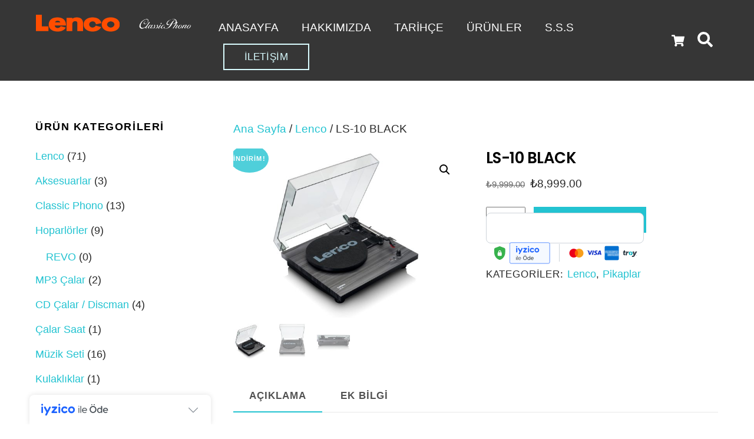

--- FILE ---
content_type: text/html; charset=UTF-8
request_url: https://lencopikap.com/product/ls-10-black/
body_size: 19333
content:
<!DOCTYPE html>
<html lang="tr">
<head>
        <meta charset="UTF-8">
        <meta name="viewport" content="width=device-width, initial-scale=1, minimum-scale=1">
        <style id="tb_inline_styles" data-no-optimize="1">.tb_animation_on{overflow-x:hidden}.themify_builder .wow{visibility:hidden;animation-fill-mode:both}[data-tf-animation]{will-change:transform,opacity,visibility}.themify_builder .tf_lax_done{transition-duration:.8s;transition-timing-function:cubic-bezier(.165,.84,.44,1)}[data-sticky-active].tb_sticky_scroll_active{z-index:1}[data-sticky-active].tb_sticky_scroll_active .hide-on-stick{display:none}@media(min-width:1025px){.hide-desktop{width:0!important;height:0!important;padding:0!important;visibility:hidden!important;margin:0!important;display:table-column!important;background:0!important;content-visibility:hidden;overflow:hidden!important}}@media(min-width:769px) and (max-width:1024px){.hide-tablet_landscape{width:0!important;height:0!important;padding:0!important;visibility:hidden!important;margin:0!important;display:table-column!important;background:0!important;content-visibility:hidden;overflow:hidden!important}}@media(min-width:481px) and (max-width:768px){.hide-tablet{width:0!important;height:0!important;padding:0!important;visibility:hidden!important;margin:0!important;display:table-column!important;background:0!important;content-visibility:hidden;overflow:hidden!important}}@media(max-width:480px){.hide-mobile{width:0!important;height:0!important;padding:0!important;visibility:hidden!important;margin:0!important;display:table-column!important;background:0!important;content-visibility:hidden;overflow:hidden!important}}div.row_inner,div.module_subrow{--gutter:3.2%;--narrow:1.6%;--none:0%;}@media(max-width:768px){div.module-gallery-grid{--galn:var(--galt)}}@media(max-width:480px){
                .themify_map.tf_map_loaded{width:100%!important}
                .ui.builder_button,.ui.nav li a{padding:.525em 1.15em}
                .fullheight>.row_inner:not(.tb_col_count_1){min-height:0}
                div.module-gallery-grid{--galn:var(--galm);gap:8px}
            }</style><noscript><style>.themify_builder .wow,.wow .tf_lazy{visibility:visible!important}</style></noscript>            <style id="tf_lazy_style" data-no-optimize="1">
                .tf_svg_lazy{
                    content-visibility:auto;
                    background-size:100% 25%!important;
                    background-repeat:no-repeat!important;
                    background-position:0 0, 0 33.4%,0 66.6%,0 100%!important;
                    transition:filter .3s linear!important;
                    filter:blur(25px)!important;                    transform:translateZ(0)
                }
                .tf_svg_lazy_loaded{
                    filter:blur(0)!important
                }
                [data-lazy]:is(.module,.module_row:not(.tb_first)),.module[data-lazy] .ui,.module_row[data-lazy]:not(.tb_first):is(>.row_inner,.module_column[data-lazy],.module_subrow[data-lazy]){
                    background-image:none!important
                }
            </style>
            <noscript>
                <style>
                    .tf_svg_lazy{
                        display:none!important
                    }
                </style>
            </noscript>
                    <style id="tf_lazy_common" data-no-optimize="1">
                        img{
                max-width:100%;
                height:auto
            }
                                    :where(.tf_in_flx,.tf_flx){display:inline-flex;flex-wrap:wrap;place-items:center}
            .tf_fa,:is(em,i) tf-lottie{display:inline-block;vertical-align:middle}:is(em,i) tf-lottie{width:1.5em;height:1.5em}.tf_fa{width:1em;height:1em;stroke-width:0;stroke:currentColor;overflow:visible;fill:currentColor;pointer-events:none;text-rendering:optimizeSpeed;buffered-rendering:static}#tf_svg symbol{overflow:visible}:where(.tf_lazy){position:relative;visibility:visible;display:block;opacity:.3}.wow .tf_lazy:not(.tf_swiper-slide){visibility:hidden;opacity:1}div.tf_audio_lazy audio{visibility:hidden;height:0;display:inline}.mejs-container{visibility:visible}.tf_iframe_lazy{transition:opacity .3s ease-in-out;min-height:10px}:where(.tf_flx),.tf_swiper-wrapper{display:flex}.tf_swiper-slide{flex-shrink:0;opacity:0;width:100%;height:100%}.tf_swiper-wrapper>br,.tf_lazy.tf_swiper-wrapper .tf_lazy:after,.tf_lazy.tf_swiper-wrapper .tf_lazy:before{display:none}.tf_lazy:after,.tf_lazy:before{content:'';display:inline-block;position:absolute;width:10px!important;height:10px!important;margin:0 3px;top:50%!important;inset-inline:auto 50%!important;border-radius:100%;background-color:currentColor;visibility:visible;animation:tf-hrz-loader infinite .75s cubic-bezier(.2,.68,.18,1.08)}.tf_lazy:after{width:6px!important;height:6px!important;inset-inline:50% auto!important;margin-top:3px;animation-delay:-.4s}@keyframes tf-hrz-loader{0%,100%{transform:scale(1);opacity:1}50%{transform:scale(.1);opacity:.6}}.tf_lazy_lightbox{position:fixed;background:rgba(11,11,11,.8);color:#ccc;top:0;left:0;display:flex;align-items:center;justify-content:center;z-index:999}.tf_lazy_lightbox .tf_lazy:after,.tf_lazy_lightbox .tf_lazy:before{background:#fff}.tf_vd_lazy,tf-lottie{display:flex;flex-wrap:wrap}tf-lottie{aspect-ratio:1.777}.tf_w.tf_vd_lazy video{width:100%;height:auto;position:static;object-fit:cover}
        </style>
        <title>LS-10 BLACK &#8211; Lenco Pikap</title>
<script type="text/template" id="tmpl-variation-template">
	<div class="woocommerce-variation-description">{{{ data.variation.variation_description }}}</div>
	<div class="woocommerce-variation-price">{{{ data.variation.price_html }}}</div>
	<div class="woocommerce-variation-availability">{{{ data.variation.availability_html }}}</div>
</script>
<script type="text/template" id="tmpl-unavailable-variation-template">
	<p role="alert">Maalesef, bu ürün mevcut değil. Lütfen farklı bir kombinasyon seçin.</p>
</script>
<meta name='robots' content='max-image-preview:large' />
<link rel="alternate" type="application/rss+xml" title="Lenco Pikap &raquo; akışı" href="https://lencopikap.com/feed/" />
<link rel="alternate" title="oEmbed (JSON)" type="application/json+oembed" href="https://lencopikap.com/wp-json/oembed/1.0/embed?url=https%3A%2F%2Flencopikap.com%2Fproduct%2Fls-10-black%2F" />
<link rel="alternate" title="oEmbed (XML)" type="text/xml+oembed" href="https://lencopikap.com/wp-json/oembed/1.0/embed?url=https%3A%2F%2Flencopikap.com%2Fproduct%2Fls-10-black%2F&#038;format=xml" />
<style id='wp-img-auto-sizes-contain-inline-css'>
img:is([sizes=auto i],[sizes^="auto," i]){contain-intrinsic-size:3000px 1500px}
/*# sourceURL=wp-img-auto-sizes-contain-inline-css */
</style>
<link rel="preload" href="https://lencopikap.com/wp-content/plugins/contact-form-7/includes/css/styles.css?ver=6.1.3" as="style"><link rel='stylesheet' id='contact-form-7-css' href='https://lencopikap.com/wp-content/plugins/contact-form-7/includes/css/styles.css?ver=6.1.3' media='all' />
<style id='woocommerce-inline-inline-css'>
.woocommerce form .form-row .required { visibility: visible; }
/*# sourceURL=woocommerce-inline-inline-css */
</style>
<link rel="preload" href="https://lencopikap.com/wp-content/plugins/woocommerce/assets/css/brands.css?ver=10.3.7" as="style"><link rel='stylesheet' id='brands-styles-css' href='https://lencopikap.com/wp-content/plugins/woocommerce/assets/css/brands.css?ver=10.3.7' media='all' />
<!--n2css--><!--n2js--><script src="https://lencopikap.com/wp-includes/js/jquery/jquery.min.js?ver=3.7.1" id="jquery-core-js" type="16649d628e0e3c38dd491a96-text/javascript"></script>
<script src="https://lencopikap.com/wp-includes/js/jquery/jquery-migrate.min.js?ver=3.4.1" id="jquery-migrate-js" type="16649d628e0e3c38dd491a96-text/javascript"></script>
<script src="https://lencopikap.com/wp-content/plugins/woocommerce/assets/js/zoom/jquery.zoom.min.js?ver=1.7.21-wc.10.3.7" id="wc-zoom-js" defer data-wp-strategy="defer" type="16649d628e0e3c38dd491a96-text/javascript"></script>
<script src="https://lencopikap.com/wp-content/plugins/woocommerce/assets/js/flexslider/jquery.flexslider.min.js?ver=2.7.2-wc.10.3.7" id="wc-flexslider-js" defer data-wp-strategy="defer" type="16649d628e0e3c38dd491a96-text/javascript"></script>
<script src="https://lencopikap.com/wp-content/plugins/woocommerce/assets/js/photoswipe/photoswipe.min.js?ver=4.1.1-wc.10.3.7" id="wc-photoswipe-js" defer data-wp-strategy="defer" type="16649d628e0e3c38dd491a96-text/javascript"></script>
<script src="https://lencopikap.com/wp-content/plugins/woocommerce/assets/js/photoswipe/photoswipe-ui-default.min.js?ver=4.1.1-wc.10.3.7" id="wc-photoswipe-ui-default-js" defer data-wp-strategy="defer" type="16649d628e0e3c38dd491a96-text/javascript"></script>
<script src="https://lencopikap.com/wp-content/plugins/woocommerce/assets/js/frontend/single-product.min.js?ver=10.3.7" id="wc-single-product-js" defer data-wp-strategy="defer" type="16649d628e0e3c38dd491a96-text/javascript"></script>
<script src="https://lencopikap.com/wp-content/plugins/woocommerce/assets/js/jquery-blockui/jquery.blockUI.min.js?ver=2.7.0-wc.10.3.7" id="wc-jquery-blockui-js" defer data-wp-strategy="defer" type="16649d628e0e3c38dd491a96-text/javascript"></script>
<link rel="https://api.w.org/" href="https://lencopikap.com/wp-json/" /><link rel="alternate" title="JSON" type="application/json" href="https://lencopikap.com/wp-json/wp/v2/product/224" /><link rel="EditURI" type="application/rsd+xml" title="RSD" href="https://lencopikap.com/xmlrpc.php?rsd" />
<meta name="generator" content="WordPress 6.9" />
<meta name="generator" content="WooCommerce 10.3.7" />
<link rel="canonical" href="https://lencopikap.com/product/ls-10-black/" />
<link rel='shortlink' href='https://lencopikap.com/?p=224' />
<!-- HubSpot WordPress Plugin v11.3.21: embed JS disabled as a portalId has not yet been configured -->
	<style>
	@keyframes themifyAnimatedBG{
		0%{background-color:#33baab}100%{background-color:#e33b9e}50%{background-color:#4961d7}33.3%{background-color:#2ea85c}25%{background-color:#2bb8ed}20%{background-color:#dd5135}
	}
	.module_row.animated-bg{
		animation:themifyAnimatedBG 30000ms infinite alternate
	}
	</style>
		<noscript><style>.woocommerce-product-gallery{ opacity: 1 !important; }</style></noscript>
	<link rel="icon" href="https://lencopikap.com/wp-content/uploads/2022/03/lencofav-100x100.png" sizes="32x32" />
<link rel="icon" href="https://lencopikap.com/wp-content/uploads/2022/03/lencofav.png" sizes="192x192" />
<link rel="apple-touch-icon" href="https://lencopikap.com/wp-content/uploads/2022/03/lencofav.png" />
<meta name="msapplication-TileImage" content="https://lencopikap.com/wp-content/uploads/2022/03/lencofav.png" />
<link rel="prefetch" href="https://lencopikap.com/wp-content/themes/themify-ultra/js/themify-script.js?ver=8.0.4" as="script" fetchpriority="low"><link rel="prefetch" href="https://lencopikap.com/wp-content/themes/themify-ultra/themify/js/modules/themify-sidemenu.js?ver=8.1.6" as="script" fetchpriority="low"><link rel="prefetch" href="https://lencopikap.com/wp-content/themes/themify-ultra/js/modules/wc.js?ver=8.0.4" as="script" fetchpriority="low"><link rel="preload" href="https://lencopikap.com/wp-content/uploads/2022/03/logo-lenco-1.png" as="image"><style id="tf_gf_fonts_style">@font-face{font-family:'Poppins';font-style:italic;font-display:swap;src:url(https://fonts.gstatic.com/s/poppins/v24/pxiGyp8kv8JHgFVrJJLucXtAKPY.woff2) format('woff2');unicode-range:U+0900-097F,U+1CD0-1CF9,U+200C-200D,U+20A8,U+20B9,U+20F0,U+25CC,U+A830-A839,U+A8E0-A8FF,U+11B00-11B09;}@font-face{font-family:'Poppins';font-style:italic;font-display:swap;src:url(https://fonts.gstatic.com/s/poppins/v24/pxiGyp8kv8JHgFVrJJLufntAKPY.woff2) format('woff2');unicode-range:U+0100-02BA,U+02BD-02C5,U+02C7-02CC,U+02CE-02D7,U+02DD-02FF,U+0304,U+0308,U+0329,U+1D00-1DBF,U+1E00-1E9F,U+1EF2-1EFF,U+2020,U+20A0-20AB,U+20AD-20C0,U+2113,U+2C60-2C7F,U+A720-A7FF;}@font-face{font-family:'Poppins';font-style:italic;font-display:swap;src:url(https://fonts.gstatic.com/s/poppins/v24/pxiGyp8kv8JHgFVrJJLucHtA.woff2) format('woff2');unicode-range:U+0000-00FF,U+0131,U+0152-0153,U+02BB-02BC,U+02C6,U+02DA,U+02DC,U+0304,U+0308,U+0329,U+2000-206F,U+20AC,U+2122,U+2191,U+2193,U+2212,U+2215,U+FEFF,U+FFFD;}@font-face{font-family:'Poppins';font-style:italic;font-weight:500;font-display:swap;src:url(https://fonts.gstatic.com/s/poppins/v24/pxiDyp8kv8JHgFVrJJLmg1hVFteOcEg.woff2) format('woff2');unicode-range:U+0900-097F,U+1CD0-1CF9,U+200C-200D,U+20A8,U+20B9,U+20F0,U+25CC,U+A830-A839,U+A8E0-A8FF,U+11B00-11B09;}@font-face{font-family:'Poppins';font-style:italic;font-weight:500;font-display:swap;src:url(https://fonts.gstatic.com/s/poppins/v24/pxiDyp8kv8JHgFVrJJLmg1hVGdeOcEg.woff2) format('woff2');unicode-range:U+0100-02BA,U+02BD-02C5,U+02C7-02CC,U+02CE-02D7,U+02DD-02FF,U+0304,U+0308,U+0329,U+1D00-1DBF,U+1E00-1E9F,U+1EF2-1EFF,U+2020,U+20A0-20AB,U+20AD-20C0,U+2113,U+2C60-2C7F,U+A720-A7FF;}@font-face{font-family:'Poppins';font-style:italic;font-weight:500;font-display:swap;src:url(https://fonts.gstatic.com/s/poppins/v24/pxiDyp8kv8JHgFVrJJLmg1hVF9eO.woff2) format('woff2');unicode-range:U+0000-00FF,U+0131,U+0152-0153,U+02BB-02BC,U+02C6,U+02DA,U+02DC,U+0304,U+0308,U+0329,U+2000-206F,U+20AC,U+2122,U+2191,U+2193,U+2212,U+2215,U+FEFF,U+FFFD;}@font-face{font-family:'Poppins';font-style:italic;font-weight:600;font-display:swap;src:url(https://fonts.gstatic.com/s/poppins/v24/pxiDyp8kv8JHgFVrJJLmr19VFteOcEg.woff2) format('woff2');unicode-range:U+0900-097F,U+1CD0-1CF9,U+200C-200D,U+20A8,U+20B9,U+20F0,U+25CC,U+A830-A839,U+A8E0-A8FF,U+11B00-11B09;}@font-face{font-family:'Poppins';font-style:italic;font-weight:600;font-display:swap;src:url(https://fonts.gstatic.com/s/poppins/v24/pxiDyp8kv8JHgFVrJJLmr19VGdeOcEg.woff2) format('woff2');unicode-range:U+0100-02BA,U+02BD-02C5,U+02C7-02CC,U+02CE-02D7,U+02DD-02FF,U+0304,U+0308,U+0329,U+1D00-1DBF,U+1E00-1E9F,U+1EF2-1EFF,U+2020,U+20A0-20AB,U+20AD-20C0,U+2113,U+2C60-2C7F,U+A720-A7FF;}@font-face{font-family:'Poppins';font-style:italic;font-weight:600;font-display:swap;src:url(https://fonts.gstatic.com/s/poppins/v24/pxiDyp8kv8JHgFVrJJLmr19VF9eO.woff2) format('woff2');unicode-range:U+0000-00FF,U+0131,U+0152-0153,U+02BB-02BC,U+02C6,U+02DA,U+02DC,U+0304,U+0308,U+0329,U+2000-206F,U+20AC,U+2122,U+2191,U+2193,U+2212,U+2215,U+FEFF,U+FFFD;}@font-face{font-family:'Poppins';font-style:italic;font-weight:700;font-display:swap;src:url(https://fonts.gstatic.com/s/poppins/v24/pxiDyp8kv8JHgFVrJJLmy15VFteOcEg.woff2) format('woff2');unicode-range:U+0900-097F,U+1CD0-1CF9,U+200C-200D,U+20A8,U+20B9,U+20F0,U+25CC,U+A830-A839,U+A8E0-A8FF,U+11B00-11B09;}@font-face{font-family:'Poppins';font-style:italic;font-weight:700;font-display:swap;src:url(https://fonts.gstatic.com/s/poppins/v24/pxiDyp8kv8JHgFVrJJLmy15VGdeOcEg.woff2) format('woff2');unicode-range:U+0100-02BA,U+02BD-02C5,U+02C7-02CC,U+02CE-02D7,U+02DD-02FF,U+0304,U+0308,U+0329,U+1D00-1DBF,U+1E00-1E9F,U+1EF2-1EFF,U+2020,U+20A0-20AB,U+20AD-20C0,U+2113,U+2C60-2C7F,U+A720-A7FF;}@font-face{font-family:'Poppins';font-style:italic;font-weight:700;font-display:swap;src:url(https://fonts.gstatic.com/s/poppins/v24/pxiDyp8kv8JHgFVrJJLmy15VF9eO.woff2) format('woff2');unicode-range:U+0000-00FF,U+0131,U+0152-0153,U+02BB-02BC,U+02C6,U+02DA,U+02DC,U+0304,U+0308,U+0329,U+2000-206F,U+20AC,U+2122,U+2191,U+2193,U+2212,U+2215,U+FEFF,U+FFFD;}@font-face{font-family:'Poppins';font-display:swap;src:url(https://fonts.gstatic.com/s/poppins/v24/pxiEyp8kv8JHgFVrJJbecmNE.woff2) format('woff2');unicode-range:U+0900-097F,U+1CD0-1CF9,U+200C-200D,U+20A8,U+20B9,U+20F0,U+25CC,U+A830-A839,U+A8E0-A8FF,U+11B00-11B09;}@font-face{font-family:'Poppins';font-display:swap;src:url(https://fonts.gstatic.com/s/poppins/v24/pxiEyp8kv8JHgFVrJJnecmNE.woff2) format('woff2');unicode-range:U+0100-02BA,U+02BD-02C5,U+02C7-02CC,U+02CE-02D7,U+02DD-02FF,U+0304,U+0308,U+0329,U+1D00-1DBF,U+1E00-1E9F,U+1EF2-1EFF,U+2020,U+20A0-20AB,U+20AD-20C0,U+2113,U+2C60-2C7F,U+A720-A7FF;}@font-face{font-family:'Poppins';font-display:swap;src:url(https://fonts.gstatic.com/s/poppins/v24/pxiEyp8kv8JHgFVrJJfecg.woff2) format('woff2');unicode-range:U+0000-00FF,U+0131,U+0152-0153,U+02BB-02BC,U+02C6,U+02DA,U+02DC,U+0304,U+0308,U+0329,U+2000-206F,U+20AC,U+2122,U+2191,U+2193,U+2212,U+2215,U+FEFF,U+FFFD;}@font-face{font-family:'Poppins';font-weight:500;font-display:swap;src:url(https://fonts.gstatic.com/s/poppins/v24/pxiByp8kv8JHgFVrLGT9Z11lFc-K.woff2) format('woff2');unicode-range:U+0900-097F,U+1CD0-1CF9,U+200C-200D,U+20A8,U+20B9,U+20F0,U+25CC,U+A830-A839,U+A8E0-A8FF,U+11B00-11B09;}@font-face{font-family:'Poppins';font-weight:500;font-display:swap;src:url(https://fonts.gstatic.com/s/poppins/v24/pxiByp8kv8JHgFVrLGT9Z1JlFc-K.woff2) format('woff2');unicode-range:U+0100-02BA,U+02BD-02C5,U+02C7-02CC,U+02CE-02D7,U+02DD-02FF,U+0304,U+0308,U+0329,U+1D00-1DBF,U+1E00-1E9F,U+1EF2-1EFF,U+2020,U+20A0-20AB,U+20AD-20C0,U+2113,U+2C60-2C7F,U+A720-A7FF;}@font-face{font-family:'Poppins';font-weight:500;font-display:swap;src:url(https://fonts.gstatic.com/s/poppins/v24/pxiByp8kv8JHgFVrLGT9Z1xlFQ.woff2) format('woff2');unicode-range:U+0000-00FF,U+0131,U+0152-0153,U+02BB-02BC,U+02C6,U+02DA,U+02DC,U+0304,U+0308,U+0329,U+2000-206F,U+20AC,U+2122,U+2191,U+2193,U+2212,U+2215,U+FEFF,U+FFFD;}@font-face{font-family:'Poppins';font-weight:600;font-display:swap;src:url(https://fonts.gstatic.com/s/poppins/v24/pxiByp8kv8JHgFVrLEj6Z11lFc-K.woff2) format('woff2');unicode-range:U+0900-097F,U+1CD0-1CF9,U+200C-200D,U+20A8,U+20B9,U+20F0,U+25CC,U+A830-A839,U+A8E0-A8FF,U+11B00-11B09;}@font-face{font-family:'Poppins';font-weight:600;font-display:swap;src:url(https://fonts.gstatic.com/s/poppins/v24/pxiByp8kv8JHgFVrLEj6Z1JlFc-K.woff2) format('woff2');unicode-range:U+0100-02BA,U+02BD-02C5,U+02C7-02CC,U+02CE-02D7,U+02DD-02FF,U+0304,U+0308,U+0329,U+1D00-1DBF,U+1E00-1E9F,U+1EF2-1EFF,U+2020,U+20A0-20AB,U+20AD-20C0,U+2113,U+2C60-2C7F,U+A720-A7FF;}@font-face{font-family:'Poppins';font-weight:600;font-display:swap;src:url(https://fonts.gstatic.com/s/poppins/v24/pxiByp8kv8JHgFVrLEj6Z1xlFQ.woff2) format('woff2');unicode-range:U+0000-00FF,U+0131,U+0152-0153,U+02BB-02BC,U+02C6,U+02DA,U+02DC,U+0304,U+0308,U+0329,U+2000-206F,U+20AC,U+2122,U+2191,U+2193,U+2212,U+2215,U+FEFF,U+FFFD;}@font-face{font-family:'Poppins';font-weight:700;font-display:swap;src:url(https://fonts.gstatic.com/s/poppins/v24/pxiByp8kv8JHgFVrLCz7Z11lFc-K.woff2) format('woff2');unicode-range:U+0900-097F,U+1CD0-1CF9,U+200C-200D,U+20A8,U+20B9,U+20F0,U+25CC,U+A830-A839,U+A8E0-A8FF,U+11B00-11B09;}@font-face{font-family:'Poppins';font-weight:700;font-display:swap;src:url(https://fonts.gstatic.com/s/poppins/v24/pxiByp8kv8JHgFVrLCz7Z1JlFc-K.woff2) format('woff2');unicode-range:U+0100-02BA,U+02BD-02C5,U+02C7-02CC,U+02CE-02D7,U+02DD-02FF,U+0304,U+0308,U+0329,U+1D00-1DBF,U+1E00-1E9F,U+1EF2-1EFF,U+2020,U+20A0-20AB,U+20AD-20C0,U+2113,U+2C60-2C7F,U+A720-A7FF;}@font-face{font-family:'Poppins';font-weight:700;font-display:swap;src:url(https://fonts.gstatic.com/s/poppins/v24/pxiByp8kv8JHgFVrLCz7Z1xlFQ.woff2) format('woff2');unicode-range:U+0000-00FF,U+0131,U+0152-0153,U+02BB-02BC,U+02C6,U+02DA,U+02DC,U+0304,U+0308,U+0329,U+2000-206F,U+20AC,U+2122,U+2191,U+2193,U+2212,U+2215,U+FEFF,U+FFFD;}@font-face{font-family:'Roboto Condensed';font-style:italic;font-display:swap;src:url(https://fonts.gstatic.com/s/robotocondensed/v31/ieVW2ZhZI2eCN5jzbjEETS9weq8-19ehAyvMum7nfDB64RgK1XNpLOSK.woff2) format('woff2');unicode-range:U+0460-052F,U+1C80-1C8A,U+20B4,U+2DE0-2DFF,U+A640-A69F,U+FE2E-FE2F;}@font-face{font-family:'Roboto Condensed';font-style:italic;font-display:swap;src:url(https://fonts.gstatic.com/s/robotocondensed/v31/ieVW2ZhZI2eCN5jzbjEETS9weq8-19ehAyvMum7nfDB64RgK1XppLOSK.woff2) format('woff2');unicode-range:U+0301,U+0400-045F,U+0490-0491,U+04B0-04B1,U+2116;}@font-face{font-family:'Roboto Condensed';font-style:italic;font-display:swap;src:url(https://fonts.gstatic.com/s/robotocondensed/v31/ieVW2ZhZI2eCN5jzbjEETS9weq8-19ehAyvMum7nfDB64RgK1XJpLOSK.woff2) format('woff2');unicode-range:U+1F00-1FFF;}@font-face{font-family:'Roboto Condensed';font-style:italic;font-display:swap;src:url(https://fonts.gstatic.com/s/robotocondensed/v31/ieVW2ZhZI2eCN5jzbjEETS9weq8-19ehAyvMum7nfDB64RgK1X1pLOSK.woff2) format('woff2');unicode-range:U+0370-0377,U+037A-037F,U+0384-038A,U+038C,U+038E-03A1,U+03A3-03FF;}@font-face{font-family:'Roboto Condensed';font-style:italic;font-display:swap;src:url(https://fonts.gstatic.com/s/robotocondensed/v31/ieVW2ZhZI2eCN5jzbjEETS9weq8-19ehAyvMum7nfDB64RgK1XFpLOSK.woff2) format('woff2');unicode-range:U+0102-0103,U+0110-0111,U+0128-0129,U+0168-0169,U+01A0-01A1,U+01AF-01B0,U+0300-0301,U+0303-0304,U+0308-0309,U+0323,U+0329,U+1EA0-1EF9,U+20AB;}@font-face{font-family:'Roboto Condensed';font-style:italic;font-display:swap;src:url(https://fonts.gstatic.com/s/robotocondensed/v31/ieVW2ZhZI2eCN5jzbjEETS9weq8-19ehAyvMum7nfDB64RgK1XBpLOSK.woff2) format('woff2');unicode-range:U+0100-02BA,U+02BD-02C5,U+02C7-02CC,U+02CE-02D7,U+02DD-02FF,U+0304,U+0308,U+0329,U+1D00-1DBF,U+1E00-1E9F,U+1EF2-1EFF,U+2020,U+20A0-20AB,U+20AD-20C0,U+2113,U+2C60-2C7F,U+A720-A7FF;}@font-face{font-family:'Roboto Condensed';font-style:italic;font-display:swap;src:url(https://fonts.gstatic.com/s/robotocondensed/v31/ieVW2ZhZI2eCN5jzbjEETS9weq8-19ehAyvMum7nfDB64RgK1X5pLA.woff2) format('woff2');unicode-range:U+0000-00FF,U+0131,U+0152-0153,U+02BB-02BC,U+02C6,U+02DA,U+02DC,U+0304,U+0308,U+0329,U+2000-206F,U+20AC,U+2122,U+2191,U+2193,U+2212,U+2215,U+FEFF,U+FFFD;}@font-face{font-family:'Roboto Condensed';font-display:swap;src:url(https://fonts.gstatic.com/s/robotocondensed/v31/ieVo2ZhZI2eCN5jzbjEETS9weq8-_d6T_POl0fRJeyWyosBD5XxxKA.woff2) format('woff2');unicode-range:U+0460-052F,U+1C80-1C8A,U+20B4,U+2DE0-2DFF,U+A640-A69F,U+FE2E-FE2F;}@font-face{font-family:'Roboto Condensed';font-display:swap;src:url(https://fonts.gstatic.com/s/robotocondensed/v31/ieVo2ZhZI2eCN5jzbjEETS9weq8-_d6T_POl0fRJeyWyosBK5XxxKA.woff2) format('woff2');unicode-range:U+0301,U+0400-045F,U+0490-0491,U+04B0-04B1,U+2116;}@font-face{font-family:'Roboto Condensed';font-display:swap;src:url(https://fonts.gstatic.com/s/robotocondensed/v31/ieVo2ZhZI2eCN5jzbjEETS9weq8-_d6T_POl0fRJeyWyosBC5XxxKA.woff2) format('woff2');unicode-range:U+1F00-1FFF;}@font-face{font-family:'Roboto Condensed';font-display:swap;src:url(https://fonts.gstatic.com/s/robotocondensed/v31/ieVo2ZhZI2eCN5jzbjEETS9weq8-_d6T_POl0fRJeyWyosBN5XxxKA.woff2) format('woff2');unicode-range:U+0370-0377,U+037A-037F,U+0384-038A,U+038C,U+038E-03A1,U+03A3-03FF;}@font-face{font-family:'Roboto Condensed';font-display:swap;src:url(https://fonts.gstatic.com/s/robotocondensed/v31/ieVo2ZhZI2eCN5jzbjEETS9weq8-_d6T_POl0fRJeyWyosBB5XxxKA.woff2) format('woff2');unicode-range:U+0102-0103,U+0110-0111,U+0128-0129,U+0168-0169,U+01A0-01A1,U+01AF-01B0,U+0300-0301,U+0303-0304,U+0308-0309,U+0323,U+0329,U+1EA0-1EF9,U+20AB;}@font-face{font-family:'Roboto Condensed';font-display:swap;src:url(https://fonts.gstatic.com/s/robotocondensed/v31/ieVo2ZhZI2eCN5jzbjEETS9weq8-_d6T_POl0fRJeyWyosBA5XxxKA.woff2) format('woff2');unicode-range:U+0100-02BA,U+02BD-02C5,U+02C7-02CC,U+02CE-02D7,U+02DD-02FF,U+0304,U+0308,U+0329,U+1D00-1DBF,U+1E00-1E9F,U+1EF2-1EFF,U+2020,U+20A0-20AB,U+20AD-20C0,U+2113,U+2C60-2C7F,U+A720-A7FF;}@font-face{font-family:'Roboto Condensed';font-display:swap;src:url(https://fonts.gstatic.com/s/robotocondensed/v31/ieVo2ZhZI2eCN5jzbjEETS9weq8-_d6T_POl0fRJeyWyosBO5Xw.woff2) format('woff2');unicode-range:U+0000-00FF,U+0131,U+0152-0153,U+02BB-02BC,U+02C6,U+02DA,U+02DC,U+0304,U+0308,U+0329,U+2000-206F,U+20AC,U+2122,U+2191,U+2193,U+2212,U+2215,U+FEFF,U+FFFD;}</style><link rel="preload" fetchpriority="high" href="https://lencopikap.com/wp-content/uploads/themify-concate/2433829538/themify-368928662.css" as="style"><link fetchpriority="high" id="themify_concate-css" rel="stylesheet" href="https://lencopikap.com/wp-content/uploads/themify-concate/2433829538/themify-368928662.css"><link rel="preload" href="https://lencopikap.com/wp-content/plugins/woocommerce/assets/client/blocks/wc-blocks.css?ver=wc-10.3.7" as="style"><link rel='stylesheet' id='wc-blocks-style-css' href='https://lencopikap.com/wp-content/plugins/woocommerce/assets/client/blocks/wc-blocks.css?ver=wc-10.3.7' media='all' />
<style id='global-styles-inline-css'>
:root{--wp--preset--aspect-ratio--square: 1;--wp--preset--aspect-ratio--4-3: 4/3;--wp--preset--aspect-ratio--3-4: 3/4;--wp--preset--aspect-ratio--3-2: 3/2;--wp--preset--aspect-ratio--2-3: 2/3;--wp--preset--aspect-ratio--16-9: 16/9;--wp--preset--aspect-ratio--9-16: 9/16;--wp--preset--color--black: #000000;--wp--preset--color--cyan-bluish-gray: #abb8c3;--wp--preset--color--white: #ffffff;--wp--preset--color--pale-pink: #f78da7;--wp--preset--color--vivid-red: #cf2e2e;--wp--preset--color--luminous-vivid-orange: #ff6900;--wp--preset--color--luminous-vivid-amber: #fcb900;--wp--preset--color--light-green-cyan: #7bdcb5;--wp--preset--color--vivid-green-cyan: #00d084;--wp--preset--color--pale-cyan-blue: #8ed1fc;--wp--preset--color--vivid-cyan-blue: #0693e3;--wp--preset--color--vivid-purple: #9b51e0;--wp--preset--gradient--vivid-cyan-blue-to-vivid-purple: linear-gradient(135deg,rgb(6,147,227) 0%,rgb(155,81,224) 100%);--wp--preset--gradient--light-green-cyan-to-vivid-green-cyan: linear-gradient(135deg,rgb(122,220,180) 0%,rgb(0,208,130) 100%);--wp--preset--gradient--luminous-vivid-amber-to-luminous-vivid-orange: linear-gradient(135deg,rgb(252,185,0) 0%,rgb(255,105,0) 100%);--wp--preset--gradient--luminous-vivid-orange-to-vivid-red: linear-gradient(135deg,rgb(255,105,0) 0%,rgb(207,46,46) 100%);--wp--preset--gradient--very-light-gray-to-cyan-bluish-gray: linear-gradient(135deg,rgb(238,238,238) 0%,rgb(169,184,195) 100%);--wp--preset--gradient--cool-to-warm-spectrum: linear-gradient(135deg,rgb(74,234,220) 0%,rgb(151,120,209) 20%,rgb(207,42,186) 40%,rgb(238,44,130) 60%,rgb(251,105,98) 80%,rgb(254,248,76) 100%);--wp--preset--gradient--blush-light-purple: linear-gradient(135deg,rgb(255,206,236) 0%,rgb(152,150,240) 100%);--wp--preset--gradient--blush-bordeaux: linear-gradient(135deg,rgb(254,205,165) 0%,rgb(254,45,45) 50%,rgb(107,0,62) 100%);--wp--preset--gradient--luminous-dusk: linear-gradient(135deg,rgb(255,203,112) 0%,rgb(199,81,192) 50%,rgb(65,88,208) 100%);--wp--preset--gradient--pale-ocean: linear-gradient(135deg,rgb(255,245,203) 0%,rgb(182,227,212) 50%,rgb(51,167,181) 100%);--wp--preset--gradient--electric-grass: linear-gradient(135deg,rgb(202,248,128) 0%,rgb(113,206,126) 100%);--wp--preset--gradient--midnight: linear-gradient(135deg,rgb(2,3,129) 0%,rgb(40,116,252) 100%);--wp--preset--font-size--small: 13px;--wp--preset--font-size--medium: clamp(14px, 0.875rem + ((1vw - 3.2px) * 0.469), 20px);--wp--preset--font-size--large: clamp(22.041px, 1.378rem + ((1vw - 3.2px) * 1.091), 36px);--wp--preset--font-size--x-large: clamp(25.014px, 1.563rem + ((1vw - 3.2px) * 1.327), 42px);--wp--preset--font-family--system-font: -apple-system,BlinkMacSystemFont,"Segoe UI",Roboto,Oxygen-Sans,Ubuntu,Cantarell,"Helvetica Neue",sans-serif;--wp--preset--spacing--20: 0.44rem;--wp--preset--spacing--30: 0.67rem;--wp--preset--spacing--40: 1rem;--wp--preset--spacing--50: 1.5rem;--wp--preset--spacing--60: 2.25rem;--wp--preset--spacing--70: 3.38rem;--wp--preset--spacing--80: 5.06rem;--wp--preset--shadow--natural: 6px 6px 9px rgba(0, 0, 0, 0.2);--wp--preset--shadow--deep: 12px 12px 50px rgba(0, 0, 0, 0.4);--wp--preset--shadow--sharp: 6px 6px 0px rgba(0, 0, 0, 0.2);--wp--preset--shadow--outlined: 6px 6px 0px -3px rgb(255, 255, 255), 6px 6px rgb(0, 0, 0);--wp--preset--shadow--crisp: 6px 6px 0px rgb(0, 0, 0);}:where(body) { margin: 0; }.wp-site-blocks > .alignleft { float: left; margin-right: 2em; }.wp-site-blocks > .alignright { float: right; margin-left: 2em; }.wp-site-blocks > .aligncenter { justify-content: center; margin-left: auto; margin-right: auto; }:where(.wp-site-blocks) > * { margin-block-start: 24px; margin-block-end: 0; }:where(.wp-site-blocks) > :first-child { margin-block-start: 0; }:where(.wp-site-blocks) > :last-child { margin-block-end: 0; }:root { --wp--style--block-gap: 24px; }:root :where(.is-layout-flow) > :first-child{margin-block-start: 0;}:root :where(.is-layout-flow) > :last-child{margin-block-end: 0;}:root :where(.is-layout-flow) > *{margin-block-start: 24px;margin-block-end: 0;}:root :where(.is-layout-constrained) > :first-child{margin-block-start: 0;}:root :where(.is-layout-constrained) > :last-child{margin-block-end: 0;}:root :where(.is-layout-constrained) > *{margin-block-start: 24px;margin-block-end: 0;}:root :where(.is-layout-flex){gap: 24px;}:root :where(.is-layout-grid){gap: 24px;}.is-layout-flow > .alignleft{float: left;margin-inline-start: 0;margin-inline-end: 2em;}.is-layout-flow > .alignright{float: right;margin-inline-start: 2em;margin-inline-end: 0;}.is-layout-flow > .aligncenter{margin-left: auto !important;margin-right: auto !important;}.is-layout-constrained > .alignleft{float: left;margin-inline-start: 0;margin-inline-end: 2em;}.is-layout-constrained > .alignright{float: right;margin-inline-start: 2em;margin-inline-end: 0;}.is-layout-constrained > .aligncenter{margin-left: auto !important;margin-right: auto !important;}.is-layout-constrained > :where(:not(.alignleft):not(.alignright):not(.alignfull)){margin-left: auto !important;margin-right: auto !important;}body .is-layout-flex{display: flex;}.is-layout-flex{flex-wrap: wrap;align-items: center;}.is-layout-flex > :is(*, div){margin: 0;}body .is-layout-grid{display: grid;}.is-layout-grid > :is(*, div){margin: 0;}body{font-family: var(--wp--preset--font-family--system-font);font-size: var(--wp--preset--font-size--medium);line-height: 1.6;padding-top: 0px;padding-right: 0px;padding-bottom: 0px;padding-left: 0px;}a:where(:not(.wp-element-button)){text-decoration: underline;}:root :where(.wp-element-button, .wp-block-button__link){background-color: #32373c;border-width: 0;color: #fff;font-family: inherit;font-size: inherit;font-style: inherit;font-weight: inherit;letter-spacing: inherit;line-height: inherit;padding-top: calc(0.667em + 2px);padding-right: calc(1.333em + 2px);padding-bottom: calc(0.667em + 2px);padding-left: calc(1.333em + 2px);text-decoration: none;text-transform: inherit;}.has-black-color{color: var(--wp--preset--color--black) !important;}.has-cyan-bluish-gray-color{color: var(--wp--preset--color--cyan-bluish-gray) !important;}.has-white-color{color: var(--wp--preset--color--white) !important;}.has-pale-pink-color{color: var(--wp--preset--color--pale-pink) !important;}.has-vivid-red-color{color: var(--wp--preset--color--vivid-red) !important;}.has-luminous-vivid-orange-color{color: var(--wp--preset--color--luminous-vivid-orange) !important;}.has-luminous-vivid-amber-color{color: var(--wp--preset--color--luminous-vivid-amber) !important;}.has-light-green-cyan-color{color: var(--wp--preset--color--light-green-cyan) !important;}.has-vivid-green-cyan-color{color: var(--wp--preset--color--vivid-green-cyan) !important;}.has-pale-cyan-blue-color{color: var(--wp--preset--color--pale-cyan-blue) !important;}.has-vivid-cyan-blue-color{color: var(--wp--preset--color--vivid-cyan-blue) !important;}.has-vivid-purple-color{color: var(--wp--preset--color--vivid-purple) !important;}.has-black-background-color{background-color: var(--wp--preset--color--black) !important;}.has-cyan-bluish-gray-background-color{background-color: var(--wp--preset--color--cyan-bluish-gray) !important;}.has-white-background-color{background-color: var(--wp--preset--color--white) !important;}.has-pale-pink-background-color{background-color: var(--wp--preset--color--pale-pink) !important;}.has-vivid-red-background-color{background-color: var(--wp--preset--color--vivid-red) !important;}.has-luminous-vivid-orange-background-color{background-color: var(--wp--preset--color--luminous-vivid-orange) !important;}.has-luminous-vivid-amber-background-color{background-color: var(--wp--preset--color--luminous-vivid-amber) !important;}.has-light-green-cyan-background-color{background-color: var(--wp--preset--color--light-green-cyan) !important;}.has-vivid-green-cyan-background-color{background-color: var(--wp--preset--color--vivid-green-cyan) !important;}.has-pale-cyan-blue-background-color{background-color: var(--wp--preset--color--pale-cyan-blue) !important;}.has-vivid-cyan-blue-background-color{background-color: var(--wp--preset--color--vivid-cyan-blue) !important;}.has-vivid-purple-background-color{background-color: var(--wp--preset--color--vivid-purple) !important;}.has-black-border-color{border-color: var(--wp--preset--color--black) !important;}.has-cyan-bluish-gray-border-color{border-color: var(--wp--preset--color--cyan-bluish-gray) !important;}.has-white-border-color{border-color: var(--wp--preset--color--white) !important;}.has-pale-pink-border-color{border-color: var(--wp--preset--color--pale-pink) !important;}.has-vivid-red-border-color{border-color: var(--wp--preset--color--vivid-red) !important;}.has-luminous-vivid-orange-border-color{border-color: var(--wp--preset--color--luminous-vivid-orange) !important;}.has-luminous-vivid-amber-border-color{border-color: var(--wp--preset--color--luminous-vivid-amber) !important;}.has-light-green-cyan-border-color{border-color: var(--wp--preset--color--light-green-cyan) !important;}.has-vivid-green-cyan-border-color{border-color: var(--wp--preset--color--vivid-green-cyan) !important;}.has-pale-cyan-blue-border-color{border-color: var(--wp--preset--color--pale-cyan-blue) !important;}.has-vivid-cyan-blue-border-color{border-color: var(--wp--preset--color--vivid-cyan-blue) !important;}.has-vivid-purple-border-color{border-color: var(--wp--preset--color--vivid-purple) !important;}.has-vivid-cyan-blue-to-vivid-purple-gradient-background{background: var(--wp--preset--gradient--vivid-cyan-blue-to-vivid-purple) !important;}.has-light-green-cyan-to-vivid-green-cyan-gradient-background{background: var(--wp--preset--gradient--light-green-cyan-to-vivid-green-cyan) !important;}.has-luminous-vivid-amber-to-luminous-vivid-orange-gradient-background{background: var(--wp--preset--gradient--luminous-vivid-amber-to-luminous-vivid-orange) !important;}.has-luminous-vivid-orange-to-vivid-red-gradient-background{background: var(--wp--preset--gradient--luminous-vivid-orange-to-vivid-red) !important;}.has-very-light-gray-to-cyan-bluish-gray-gradient-background{background: var(--wp--preset--gradient--very-light-gray-to-cyan-bluish-gray) !important;}.has-cool-to-warm-spectrum-gradient-background{background: var(--wp--preset--gradient--cool-to-warm-spectrum) !important;}.has-blush-light-purple-gradient-background{background: var(--wp--preset--gradient--blush-light-purple) !important;}.has-blush-bordeaux-gradient-background{background: var(--wp--preset--gradient--blush-bordeaux) !important;}.has-luminous-dusk-gradient-background{background: var(--wp--preset--gradient--luminous-dusk) !important;}.has-pale-ocean-gradient-background{background: var(--wp--preset--gradient--pale-ocean) !important;}.has-electric-grass-gradient-background{background: var(--wp--preset--gradient--electric-grass) !important;}.has-midnight-gradient-background{background: var(--wp--preset--gradient--midnight) !important;}.has-small-font-size{font-size: var(--wp--preset--font-size--small) !important;}.has-medium-font-size{font-size: var(--wp--preset--font-size--medium) !important;}.has-large-font-size{font-size: var(--wp--preset--font-size--large) !important;}.has-x-large-font-size{font-size: var(--wp--preset--font-size--x-large) !important;}.has-system-font-font-family{font-family: var(--wp--preset--font-family--system-font) !important;}
/*# sourceURL=global-styles-inline-css */
</style>
</head>
<body data-rsssl=1 class="wp-singular product-template-default single single-product postid-224 wp-theme-themify-ultra wp-child-theme-themify-ultra-child theme-themify-ultra woocommerce woocommerce-page metaslider-plugin skin-agency sidebar1 sidebar-left default_width no-home woocommerce-js product_cat_lenco product_cat_pikaplar tb_animation_on ready-view header-horizontal fixed-header-enabled footer-left-col social-widget-off footer-menu-navigation-off sidemenu-active">
<a class="screen-reader-text skip-to-content" href="#content">Skip to content</a><svg id="tf_svg" style="display:none"><defs><symbol id="tf-ti-search" viewBox="0 0 32 32"><path d="m31.25 29.875-1.313 1.313-9.75-9.75a12.019 12.019 0 0 1-7.938 3c-6.75 0-12.25-5.5-12.25-12.25 0-3.25 1.25-6.375 3.563-8.688C5.875 1.25 8.937-.063 12.25-.063c6.75 0 12.25 5.5 12.25 12.25 0 3-1.125 5.813-3 7.938zm-19-7.312c5.688 0 10.313-4.688 10.313-10.375S17.938 1.813 12.25 1.813c-2.813 0-5.375 1.125-7.313 3.063-2 1.938-3.063 4.563-3.063 7.313 0 5.688 4.625 10.375 10.375 10.375z"/></symbol><symbol id="tf-fas-shopping-cart" viewBox="0 0 36 32"><path d="M33 18.81q-.25 1.2-1.44 1.2H13.25l.37 2h16.82q.68 0 1.12.55t.31 1.25l-.37 1.57q2 .93 2 3.12 0 1.44-1.03 2.47T30 32t-2.47-1.03-1.03-2.47q0-1.5 1.06-2.5H14.44q1.06 1 1.06 2.5 0 1.44-1.03 2.47T12 32t-2.47-1.03T8.5 28.5q0-2 1.75-3.06L5.88 4H1.5Q.88 4 .44 3.56T0 2.5v-1Q0 .87.44.44T1.5 0h6.44q.5 0 .9.34t.54.85L9.94 4H34.5q.75 0 1.19.56t.25 1.25z"/></symbol><symbol id="tf-fas-search" viewBox="0 0 32 32"><path d="M31.6 27.7q.4.4.4 1t-.4 1.1l-1.8 1.8q-.4.4-1 .4t-1.1-.4l-6.3-6.3q-.4-.4-.4-1v-1Q17.5 26 13 26q-5.4 0-9.2-3.8T0 13t3.8-9.2T13 0t9.2 3.8T26 13q0 4.5-2.8 8h1q.7 0 1.1.4zM13 21q3.3 0 5.7-2.3T21 13t-2.3-5.7T13 5 7.3 7.3 5 13t2.3 5.7T13 21z"/></symbol><style id="tf_fonts_style">.tf_fa.tf-fas-shopping-cart{width:1.123em}</style></defs></svg><script type="16649d628e0e3c38dd491a96-text/javascript"> </script><div class="tf_search_form tf_search_overlay">
    <form role="search" method="get" id="searchform" class="tf_rel  tf_hide" action="https://lencopikap.com/">
            <div class="tf_icon_wrap icon-search"><svg  aria-label="Ara" class="tf_fa tf-ti-search" role="img"><use href="#tf-ti-search"></use></svg></div>
            <input type="text" name="s" id="s" title="Ara" placeholder="Ara" value="" />

            
        
    </form>
</div>
<div id="pagewrap" class="tf_box hfeed site">
					<div id="headerwrap"  class=' tf_box'>

			
										                                                    <div class="header-icons tf_hide">
                                <a id="menu-icon" class="tf_inline_b tf_text_dec" href="#mobile-menu" aria-label="Menu"><span class="menu-icon-inner tf_inline_b tf_vmiddle tf_overflow"></span><span class="screen-reader-text">Menu</span></a>
					<div class="cart-icon">
		<div class="cart-wrap">
			<a class="cart-icon-link" href="https://lencopikap.com/cart/">
				<em class="icon-shopping-cart">
					<svg  aria-label="Shop Cart" class="tf_fa tf-fas-shopping-cart" role="img"><use href="#tf-fas-shopping-cart"></use></svg>				</em>
				<span></span>
                <em class="screen-reader-text">Cart</em>
			</a>
		<!-- /.cart-wrap -->
		</div>
	</div>
                            </div>
                        
			<header id="header" class="tf_box pagewidth tf_clearfix" itemscope="itemscope" itemtype="https://schema.org/WPHeader">

	            
	            <div class="header-bar tf_box">
				    <div id="site-logo"><a href="https://lencopikap.com" title="Lenco Pikap"><img  src="https://lencopikap.com/wp-content/uploads/2022/03/logo-lenco-1.png" alt="Lenco Pikap" class="site-logo-image" data-tf-not-load="1" fetchpriority="high"></a></div>				</div>
				<!-- /.header-bar -->

									<div id="mobile-menu" class="sidemenu sidemenu-off tf_scrollbar">
												
						<div class="navbar-wrapper tf_clearfix">
                            								<div class="cart-icon">
		<div class="cart-wrap">
			<a class="cart-icon-link" href="https://lencopikap.com/cart/">
				<em class="icon-shopping-cart">
					<svg  aria-label="Shop Cart" class="tf_fa tf-fas-shopping-cart" role="img"><use href="#tf-fas-shopping-cart"></use></svg>				</em>
				<span></span>
                <em class="screen-reader-text">Cart</em>
			</a>
		<!-- /.cart-wrap -->
		</div>
	</div>
							
							<a data-lazy="1" class="search-button tf_search_icon tf_vmiddle tf_inline_b" href="#"><svg  aria-label="Ara" class="tf_fa tf-fas-search" role="img"><use href="#tf-fas-search"></use></svg><span class="screen-reader-text">Ara</span></a>
							
							<nav id="main-nav-wrap" itemscope="itemscope" itemtype="https://schema.org/SiteNavigationElement">
								<ul id="main-nav" class="main-nav tf_clearfix tf_box"><li  id="menu-item-1035" class="menu-item-page-1002 menu-item menu-item-type-post_type menu-item-object-page menu-item-home  page_item page-item-1002  menu-item-1035"><a  href="https://lencopikap.com/" aria-current="page">ANASAYFA</a> </li>
<li  id="menu-item-53" class="menu-item-page-20 menu-item menu-item-type-post_type menu-item-object-page menu-item-53"><a  href="https://lencopikap.com/hakkimizda/">HAKKIMIZDA</a> </li>
<li  id="menu-item-991" class="menu-item-page-989 menu-item menu-item-type-post_type menu-item-object-page menu-item-991"><a  href="https://lencopikap.com/tarihce/">TARİHÇE</a> </li>
<li  id="menu-item-147" class="menu-item-custom-147 menu-item menu-item-type-custom menu-item-object-custom menu-item-has-children has-sub-menu menu-item-147" aria-haspopup="true"><a  href="#">ÜRÜNLER<span class="child-arrow"></span></a> <ul class="sub-menu"><li  id="menu-item-148" class="menu-item-custom-148 menu-item menu-item-type-custom menu-item-object-custom menu-item-has-children has-sub-menu menu-item-148 menu-custom-148-parent-147" aria-haspopup="true"><a  href="#">Pikaplar<span class="child-arrow"></span></a> <ul class="sub-menu"><li  id="menu-item-1701" class="menu-item-custom-1701 menu-item menu-item-type-custom menu-item-object-custom menu-item-1701 menu-custom-1701-parent-148"><a  href="https://lencopikap.com/product-category/lenco/?orderby=popularity">Lenco</a> </li>
<li  id="menu-item-1702" class="menu-item-custom-1702 menu-item menu-item-type-custom menu-item-object-custom menu-item-1702 menu-custom-1702-parent-148"><a  href="https://lencopikap.com/product-category/classic-phono/?orderby=popularity">Classic Phono</a> </li>
</ul></li>
<li  id="menu-item-584" class="menu-item-product_cat-38 menu-item menu-item-type-taxonomy menu-item-object-product_cat mega-link menu-item-584 menu-product_cat-38-parent-147" data-termid="38" data-tax="product_cat"><a  href="https://lencopikap.com/product-category/hoparlorler/">Hoparlörler</a> </li>
<li  id="menu-item-582" class="menu-item-product_cat-39 menu-item menu-item-type-taxonomy menu-item-object-product_cat mega-link menu-item-582 menu-product_cat-39-parent-147" data-termid="39" data-tax="product_cat"><a  href="https://lencopikap.com/product-category/mp3-calar/">MP3 Çalar</a> </li>
<li  id="menu-item-585" class="menu-item-product_cat-36 menu-item menu-item-type-taxonomy menu-item-object-product_cat mega-link menu-item-585 menu-product_cat-36-parent-147" data-termid="36" data-tax="product_cat"><a  href="https://lencopikap.com/product-category/aksesuarlar/">Aksesuarlar</a> </li>
<li  id="menu-item-994" class="menu-item-product_cat-41 menu-item menu-item-type-taxonomy menu-item-object-product_cat mega-link menu-item-994 menu-product_cat-41-parent-147" data-termid="41" data-tax="product_cat"><a  href="https://lencopikap.com/product-category/calar-saat/">Çalar Saat</a> </li>
<li  id="menu-item-995" class="menu-item-product_cat-40 menu-item menu-item-type-taxonomy menu-item-object-product_cat mega-link menu-item-995 menu-product_cat-40-parent-147" data-termid="40" data-tax="product_cat"><a  href="https://lencopikap.com/product-category/cd-calar-discman/">CD Çalar / Discman</a> </li>
<li  id="menu-item-996" class="menu-item-product_cat-42 menu-item menu-item-type-taxonomy menu-item-object-product_cat mega-link menu-item-996 menu-product_cat-42-parent-147" data-termid="42" data-tax="product_cat"><a  href="https://lencopikap.com/product-category/muzik-seti/">Müzik Seti</a> </li>
</ul></li>
<li  id="menu-item-146" class="menu-item-page-141 menu-item menu-item-type-post_type menu-item-object-page menu-item-146"><a  href="https://lencopikap.com/s-s-s/">S.S.S</a> </li>
<li  id="menu-item-54" class="menu-item-page-22 highlight-link menu-item menu-item-type-post_type menu-item-object-page menu-item-54"><a  href="https://lencopikap.com/iletisim/">İLETİŞİM</a> </li>
</ul>							</nav>
							<!-- /#main-nav-wrap -->
                                                    </div>

																				<!-- /header-widgets -->
						
							<a id="menu-icon-close" aria-label="Close menu" class="tf_close tf_hide" href="#"><span class="screen-reader-text">Close Menu</span></a>

																	</div><!-- #mobile-menu -->
                     					<!-- /#mobile-menu -->
				
				
				
			</header>
			<!-- /#header -->
				        
		</div>
		<!-- /#headerwrap -->
	
	<div id="body" class="tf_box tf_clear tf_mw tf_clearfix">
		
	
	    <!-- layout -->
    <div id="layout" class="pagewidth tf_box tf_clearfix">
                <!-- content -->
        <main id="content" class="tf_box tf_clearfix">
        <nav class="woocommerce-breadcrumb" aria-label="Breadcrumb"><a href="https://lencopikap.com">Ana Sayfa</a>&nbsp;&#47;&nbsp;<a href="https://lencopikap.com/product-category/lenco/">Lenco</a>&nbsp;&#47;&nbsp;LS-10 BLACK</nav>
					
			<div class="woocommerce-notices-wrapper"></div><div id="product-224" class="has-post-title has-post-date has-post-category has-post-tag has-post-comment has-post-author product type-product post-224 status-publish first instock product_cat-lenco product_cat-pikaplar has-post-thumbnail sale shipping-taxable purchasable product-type-simple tf_clearfix">

	<div class="woocommerce-product-gallery woocommerce-product-gallery--with-images woocommerce-product-gallery--columns-4 images" data-columns="4" style="opacity: 0; transition: opacity .25s ease-in-out;">
	<div class="woocommerce-product-gallery__wrapper">
		<div data-thumb="https://lencopikap.com/wp-content/uploads/2022/03/4-LS-10BK_Zijkant-foto-scaled-1-100x100.jpg" data-thumb-alt="LS-10 BLACK" data-thumb-srcset="https://lencopikap.com/wp-content/uploads/2022/03/4-LS-10BK_Zijkant-foto-scaled-1-100x100.jpg 100w, https://lencopikap.com/wp-content/uploads/2022/03/4-LS-10BK_Zijkant-foto-scaled-1-1024x744-300x300.jpg 300w, https://lencopikap.com/wp-content/uploads/2022/03/4-LS-10BK_Zijkant-foto-scaled-1-150x150.jpg 150w, https://lencopikap.com/wp-content/uploads/2022/03/4-LS-10BK_Zijkant-foto-scaled-1-1024x744-600x600.jpg 600w, https://lencopikap.com/wp-content/uploads/2022/03/4-LS-10BK_Zijkant-foto-scaled-1-1024x744-47x48.jpg 47w"  data-thumb-sizes="(max-width: 100px) 100vw, 100px" class="woocommerce-product-gallery__image"><a href="https://lencopikap.com/wp-content/uploads/2022/03/4-LS-10BK_Zijkant-foto-scaled-1.jpg"><img width="600" height="436" src="https://lencopikap.com/wp-content/uploads/2022/03/4-LS-10BK_Zijkant-foto-scaled-1-600x436.jpg" class="wp-post-image" alt="LS-10 BLACK" data-caption="" data-src="https://lencopikap.com/wp-content/uploads/2022/03/4-LS-10BK_Zijkant-foto-scaled-1.jpg" data-large_image="https://lencopikap.com/wp-content/uploads/2022/03/4-LS-10BK_Zijkant-foto-scaled-1.jpg" data-large_image_width="2560" data-large_image_height="1861" decoding="async" fetchpriority="high" srcset="https://lencopikap.com/wp-content/uploads/2022/03/4-LS-10BK_Zijkant-foto-scaled-1-600x436.jpg 600w, https://lencopikap.com/wp-content/uploads/2022/03/4-LS-10BK_Zijkant-foto-scaled-1-300x218.jpg 300w, https://lencopikap.com/wp-content/uploads/2022/03/4-LS-10BK_Zijkant-foto-scaled-1-1024x744.jpg 1024w, https://lencopikap.com/wp-content/uploads/2022/03/4-LS-10BK_Zijkant-foto-scaled-1-768x558.jpg 768w, https://lencopikap.com/wp-content/uploads/2022/03/4-LS-10BK_Zijkant-foto-scaled-1-1536x1117.jpg 1536w, https://lencopikap.com/wp-content/uploads/2022/03/4-LS-10BK_Zijkant-foto-scaled-1-2048x1489.jpg 2048w" sizes="(max-width: 600px) 100vw, 600px" /></a></div>
	<span class="onsale">İndirim!</span>
	<div data-thumb="https://lencopikap.com/wp-content/uploads/2022/03/3-LS-10BK_Front-foto-scaled-1-100x100.jpg" data-thumb-alt="LS-10 BLACK - Görsel 2" data-thumb-srcset="https://lencopikap.com/wp-content/uploads/2022/03/3-LS-10BK_Front-foto-scaled-1-100x100.jpg 100w, https://lencopikap.com/wp-content/uploads/2022/03/3-LS-10BK_Front-foto-scaled-1-1024x744-300x300.jpg 300w, https://lencopikap.com/wp-content/uploads/2022/03/3-LS-10BK_Front-foto-scaled-1-150x150.jpg 150w, https://lencopikap.com/wp-content/uploads/2022/03/3-LS-10BK_Front-foto-scaled-1-1024x744-600x600.jpg 600w"  data-thumb-sizes="(max-width: 100px) 100vw, 100px" class="woocommerce-product-gallery__image"><a href="https://lencopikap.com/wp-content/uploads/2022/03/3-LS-10BK_Front-foto-scaled-1.jpg"><img width="600" height="436" src="https://lencopikap.com/wp-content/uploads/2022/03/3-LS-10BK_Front-foto-scaled-1-600x436.jpg" class="" alt="LS-10 BLACK - Görsel 2" data-caption="" data-src="https://lencopikap.com/wp-content/uploads/2022/03/3-LS-10BK_Front-foto-scaled-1.jpg" data-large_image="https://lencopikap.com/wp-content/uploads/2022/03/3-LS-10BK_Front-foto-scaled-1.jpg" data-large_image_width="2560" data-large_image_height="1861" decoding="async" srcset="https://lencopikap.com/wp-content/uploads/2022/03/3-LS-10BK_Front-foto-scaled-1-600x436.jpg 600w, https://lencopikap.com/wp-content/uploads/2022/03/3-LS-10BK_Front-foto-scaled-1-300x218.jpg 300w, https://lencopikap.com/wp-content/uploads/2022/03/3-LS-10BK_Front-foto-scaled-1-1024x744.jpg 1024w, https://lencopikap.com/wp-content/uploads/2022/03/3-LS-10BK_Front-foto-scaled-1-768x558.jpg 768w, https://lencopikap.com/wp-content/uploads/2022/03/3-LS-10BK_Front-foto-scaled-1-1536x1117.jpg 1536w, https://lencopikap.com/wp-content/uploads/2022/03/3-LS-10BK_Front-foto-scaled-1-2048x1489.jpg 2048w" sizes="(max-width: 600px) 100vw, 600px" /></a></div><div data-thumb="https://lencopikap.com/wp-content/uploads/2022/03/7-LS-10BK_Achterkant-foto-scaled-1-100x100.jpg" data-thumb-alt="LS-10 BLACK - Görsel 3" data-thumb-srcset="https://lencopikap.com/wp-content/uploads/2022/03/7-LS-10BK_Achterkant-foto-scaled-1-100x100.jpg 100w, https://lencopikap.com/wp-content/uploads/2022/03/7-LS-10BK_Achterkant-foto-scaled-1-300x300.jpg 300w, https://lencopikap.com/wp-content/uploads/2022/03/7-LS-10BK_Achterkant-foto-scaled-1-150x150.jpg 150w"  data-thumb-sizes="(max-width: 100px) 100vw, 100px" class="woocommerce-product-gallery__image"><a href="https://lencopikap.com/wp-content/uploads/2022/03/7-LS-10BK_Achterkant-foto-scaled-1.jpg"><img width="600" height="436" src="https://lencopikap.com/wp-content/uploads/2022/03/7-LS-10BK_Achterkant-foto-scaled-1-600x436.jpg" class="" alt="LS-10 BLACK - Görsel 3" data-caption="" data-src="https://lencopikap.com/wp-content/uploads/2022/03/7-LS-10BK_Achterkant-foto-scaled-1.jpg" data-large_image="https://lencopikap.com/wp-content/uploads/2022/03/7-LS-10BK_Achterkant-foto-scaled-1.jpg" data-large_image_width="2560" data-large_image_height="1861" decoding="async" srcset="https://lencopikap.com/wp-content/uploads/2022/03/7-LS-10BK_Achterkant-foto-scaled-1-600x436.jpg 600w, https://lencopikap.com/wp-content/uploads/2022/03/7-LS-10BK_Achterkant-foto-scaled-1-300x218.jpg 300w, https://lencopikap.com/wp-content/uploads/2022/03/7-LS-10BK_Achterkant-foto-scaled-1-1024x744.jpg 1024w, https://lencopikap.com/wp-content/uploads/2022/03/7-LS-10BK_Achterkant-foto-scaled-1-768x558.jpg 768w, https://lencopikap.com/wp-content/uploads/2022/03/7-LS-10BK_Achterkant-foto-scaled-1-1536x1117.jpg 1536w, https://lencopikap.com/wp-content/uploads/2022/03/7-LS-10BK_Achterkant-foto-scaled-1-2048x1489.jpg 2048w" sizes="(max-width: 600px) 100vw, 600px" /></a></div>	</div>
</div>

	<div class="summary entry-summary">
		<h1 class="product_title entry-title">LS-10 BLACK</h1><p class="price"><del aria-hidden="true"><span class="woocommerce-Price-amount amount"><bdi><span class="woocommerce-Price-currencySymbol">&#8378;</span>9,999.00</bdi></span></del> <span class="screen-reader-text">Orijinal fiyat: &#8378;9,999.00.</span><ins aria-hidden="true"><span class="woocommerce-Price-amount amount"><bdi><span class="woocommerce-Price-currencySymbol">&#8378;</span>8,999.00</bdi></span></ins><span class="screen-reader-text">Şu andaki fiyat: &#8378;8,999.00.</span></p>
<div class="woocommerce-product-details__short-description">
	<div class="product-description"></div><!-- /.product-description --></div>

	
	<form class="cart" action="https://lencopikap.com/product/ls-10-black/" method="post" enctype='multipart/form-data'>
		
		<div class="quantity">
		<label class="screen-reader-text" for="quantity_696d966991f3e">LS-10 BLACK adet</label>
	<input
		type="number"
				id="quantity_696d966991f3e"
		class="input-text qty text"
		name="quantity"
		value="1"
		aria-label="Ürün miktarı"
				min="1"
							step="1"
			placeholder=""
			inputmode="numeric"
			autocomplete="off"
			/>
	</div>

		<button type="submit" name="add-to-cart" value="224" class="single_add_to_cart_button button alt">Sepete Ekle</button>

		<div id="iyzico-bpo2" style="margin-top: 10px;" data-widget data-type="product-detail"></div>	</form>

	
<div class="product_meta">

	
	
	<span class="posted_in">Kategoriler: <a href="https://lencopikap.com/product-category/lenco/" rel="tag">Lenco</a>, <a href="https://lencopikap.com/product-category/pikaplar/" rel="tag">Pikaplar</a></span>
	
	
</div>
	</div>

	
	<div class="woocommerce-tabs wc-tabs-wrapper">
		<ul class="tabs wc-tabs" role="tablist">
							<li role="presentation" class="description_tab" id="tab-title-description">
					<a href="#tab-description" role="tab" aria-controls="tab-description">
						Açıklama					</a>
				</li>
							<li role="presentation" class="additional_information_tab" id="tab-title-additional_information">
					<a href="#tab-additional_information" role="tab" aria-controls="tab-additional_information">
						Ek bilgi					</a>
				</li>
					</ul>
					<div class="woocommerce-Tabs-panel woocommerce-Tabs-panel--description panel entry-content wc-tab" id="tab-description" role="tabpanel" aria-labelledby="tab-title-description">
				
	<h2>Açıklama</h2>

<p>LENCO LS – 10 PİKABI MODERN GÖRÜNÜMLÜ 2 ADET DAHİLİ HOPARLÖRÜ İLE HARİKA BİR PİKAPTIR.</p>
<p>SADECE AÇMA BUTONUNA BASINIZ. SON DERECE KOLAY BİR SİSTEME SAHİP OLUP PLAKLARINIZI KEYİFLE DİNLİYEBİLİRSİNİZ.</p>
<p>33 LÜK VE 45 LİK HANGİ PLAĞI DİNLEMEK İSTERSENİZ DİNLEYİN.</p>
<p>PİKABIN ARKASINDA BULUNAN RCA ÇIKIŞINA HARİCİ HOPARLÖR BAĞLAYIP DAHA YÜKSEK SES GÜCÜ ELDE EDEBİLİRSİNİZ.</p>
<p>ARZU ETTİĞİNİZ TAKDİRDE KULAKLIK ÇIKIŞINA KULAKLIĞINIZI TAKARAK ÇEVRENİZDEKİLERE DUYURMADAN VE ONLARI RAHATSIZ ETMEDEN PLAĞINIZI DİNLİYEBİLİRSİNİZ.</p>
<p>LENCO LS – 10 MODELİ , TOZDAN KORUYACAK KORUYUCU BİR KAPAKLA GELMEKTEDİR.</p>
<p>KURU BİR BEZLE KORUYUCUYU TEMİZLEYEBİLİRSİNİZ.</p>
<p>LS – 10 ,GEÇMİŞİN MÜZİKLERİNİ UZUN SENELER KEYİFLE DİNLİYECEĞİNİZ MODERN BİR PİKAPTIR.</p>
			</div>
					<div class="woocommerce-Tabs-panel woocommerce-Tabs-panel--additional_information panel entry-content wc-tab" id="tab-additional_information" role="tabpanel" aria-labelledby="tab-title-additional_information">
				
	<h2>Ek bilgi</h2>

<table class="woocommerce-product-attributes shop_attributes" aria-label="Ürün Ayrıntıları">
			<tr class="woocommerce-product-attributes-item woocommerce-product-attributes-item--attribute_software-cd-%c3%bcr%c3%bcn-ile-birlikte-verilir">
			<th class="woocommerce-product-attributes-item__label" scope="row">Software CD (Ürün ile birlikte verilir)</th>
			<td class="woocommerce-product-attributes-item__value"><p>1</p>
</td>
		</tr>
			<tr class="woocommerce-product-attributes-item woocommerce-product-attributes-item--attribute_">
			<th class="woocommerce-product-attributes-item__label" scope="row">'-</th>
			<td class="woocommerce-product-attributes-item__value"><p>Yüksek kalitede net ses veren stereo hoparlörler</p>
</td>
		</tr>
	</table>
			</div>
		
			</div>


	<section class="related products">

					<h2>İlgili ürünler</h2>
				<ul  class="loops-wrapper products grid4 tf_clear tf_clearfix" data-lazy="1">

			
					<li class="has-post-title has-post-date has-post-category has-post-tag has-post-comment has-post-author product type-product post-655 status-publish first instock product_cat-lenco product_cat-pikaplar has-post-thumbnail sale shipping-taxable purchasable product-type-simple">
			<figure class="post-image product-image">
							
	<span class="onsale">İndirim!</span>
											<a href="https://lencopikap.com/product/ls-50-led/">
						
				<img data-tf-not-load="1" decoding="async" src="https://lencopikap.com/wp-content/uploads/2022/11/LS-50LEDBK_8711902066996_09-1024x1024-600x600.jpg" width="600" height="600" class="wp-post-image wp-image-656" title="Lenco LS-50LEDBK presentation card_R3" alt="LS-50 LED" srcset="https://lencopikap.com/wp-content/uploads/2022/11/LS-50LEDBK_8711902066996_09-1024x1024-600x600.jpg 600w, https://lencopikap.com/wp-content/uploads/2022/11/LS-50LEDBK_8711902066996_09-1024x1024-300x300.jpg 300w, https://lencopikap.com/wp-content/uploads/2022/11/LS-50LEDBK_8711902066996_09-1024x1024.jpg 1024w, https://lencopikap.com/wp-content/uploads/2022/11/LS-50LEDBK_8711902066996_09-150x150.jpg 150w, https://lencopikap.com/wp-content/uploads/2022/11/LS-50LEDBK_8711902066996_09-768x768.jpg 768w, https://lencopikap.com/wp-content/uploads/2022/11/LS-50LEDBK_8711902066996_09-1536x1536.jpg 1536w, https://lencopikap.com/wp-content/uploads/2022/11/LS-50LEDBK_8711902066996_09-2048x2048.jpg 2048w, https://lencopikap.com/wp-content/uploads/2022/11/LS-50LEDBK_8711902066996_09-100x100.jpg 100w, https://lencopikap.com/wp-content/uploads/2022/11/LS-50LEDBK_8711902066996_09-1024x1024-47x48.jpg 47w" sizes="(max-width: 600px) 100vw, 600px" />			
										</a>
					</figure>
				<div class="product-content">
		<h2 class="product_title woocommerce-loop-product__title"><a href="https://lencopikap.com/product/ls-50-led/" class="woocommerce-LoopProduct-link woocommerce-loop-product__link" >LS-50 LED</a></h2>
	<span class="price"><del aria-hidden="true"><span class="woocommerce-Price-amount amount"><bdi><span class="woocommerce-Price-currencySymbol">&#8378;</span>18,999.00</bdi></span></del> <span class="screen-reader-text">Orijinal fiyat: &#8378;18,999.00.</span><ins aria-hidden="true"><span class="woocommerce-Price-amount amount"><bdi><span class="woocommerce-Price-currencySymbol">&#8378;</span>17,999.00</bdi></span></ins><span class="screen-reader-text">Şu andaki fiyat: &#8378;17,999.00.</span></span>
<a href="/product/ls-10-black/?add-to-cart=655" aria-describedby="woocommerce_loop_add_to_cart_link_describedby_655" data-quantity="1" class="button product_type_simple add_to_cart_button ajax_add_to_cart" data-product_id="655" data-product_sku="" aria-label="Sepete ekle: “LS-50 LED”" rel="nofollow" data-success_message="&quot;LS-50 LED&quot; sepetinize eklendi" role="button">Sepete Ekle</a>	<span id="woocommerce_loop_add_to_cart_link_describedby_655" class="screen-reader-text">
			</span>
		</div>
		</li>

			
					<li class="has-post-title has-post-date has-post-category has-post-tag has-post-comment has-post-author product type-product post-389 status-publish instock product_cat-lenco product_cat-pikaplar has-post-thumbnail sale shipping-taxable purchasable product-type-simple">
			<figure class="post-image product-image">
							
	<span class="onsale">İndirim!</span>
											<a href="https://lencopikap.com/product/l-30-wooden/">
						
				<img loading="lazy" decoding="async" src="https://lencopikap.com/wp-content/uploads/2022/03/l-30-wd-600x600.png" width="600" height="600" class="wp-post-image wp-image-562" title="l-30-wd.png" alt="L-30 WOODEN" srcset="https://lencopikap.com/wp-content/uploads/2022/03/l-30-wd-600x600.png 600w, https://lencopikap.com/wp-content/uploads/2022/03/l-30-wd-300x300.png 300w, https://lencopikap.com/wp-content/uploads/2022/03/l-30-wd-100x100.png 100w, https://lencopikap.com/wp-content/uploads/2022/03/l-30-wd-150x150.png 150w, https://lencopikap.com/wp-content/uploads/2022/03/l-30-wd-768x768.png 768w, https://lencopikap.com/wp-content/uploads/2022/03/l-30-wd-47x48.png 47w, https://lencopikap.com/wp-content/uploads/2022/03/l-30-wd.png 1000w" sizes="(max-width: 600px) 100vw, 600px" />			
										</a>
					</figure>
				<div class="product-content">
		<h2 class="product_title woocommerce-loop-product__title"><a href="https://lencopikap.com/product/l-30-wooden/" class="woocommerce-LoopProduct-link woocommerce-loop-product__link" >L-30 WOODEN</a></h2>
	<span class="price"><del aria-hidden="true"><span class="woocommerce-Price-amount amount"><bdi><span class="woocommerce-Price-currencySymbol">&#8378;</span>14,999.00</bdi></span></del> <span class="screen-reader-text">Orijinal fiyat: &#8378;14,999.00.</span><ins aria-hidden="true"><span class="woocommerce-Price-amount amount"><bdi><span class="woocommerce-Price-currencySymbol">&#8378;</span>13,999.00</bdi></span></ins><span class="screen-reader-text">Şu andaki fiyat: &#8378;13,999.00.</span></span>
<a href="/product/ls-10-black/?add-to-cart=389" aria-describedby="woocommerce_loop_add_to_cart_link_describedby_389" data-quantity="1" class="button product_type_simple add_to_cart_button ajax_add_to_cart" data-product_id="389" data-product_sku="" aria-label="Sepete ekle: “L-30 WOODEN”" rel="nofollow" data-success_message="&quot;L-30 WOODEN&quot; sepetinize eklendi" role="button">Sepete Ekle</a>	<span id="woocommerce_loop_add_to_cart_link_describedby_389" class="screen-reader-text">
			</span>
		</div>
		</li>

			
					<li class="has-post-title has-post-date has-post-category has-post-tag has-post-comment has-post-author product type-product post-404 status-publish instock product_cat-classic-phono product_cat-lenco product_cat-pikaplar has-post-thumbnail sale shipping-taxable purchasable product-type-simple">
			<figure class="post-image product-image">
							
	<span class="onsale">İndirim!</span>
											<a href="https://lencopikap.com/product/tt-110rdwh/">
						
				<img loading="lazy" decoding="async" src="https://lencopikap.com/wp-content/uploads/2022/03/TT-110RDWH_8711902065142_02-1024x1024-600x600.jpg" width="600" height="600" class="wp-post-image wp-image-566" title="TT-110RDWH_8711902065142_02.jpg" alt="TT-110RDWH" srcset="https://lencopikap.com/wp-content/uploads/2022/03/TT-110RDWH_8711902065142_02-1024x1024-600x600.jpg 600w, https://lencopikap.com/wp-content/uploads/2022/03/TT-110RDWH_8711902065142_02-1024x1024-300x300.jpg 300w, https://lencopikap.com/wp-content/uploads/2022/03/TT-110RDWH_8711902065142_02-100x100.jpg 100w, https://lencopikap.com/wp-content/uploads/2022/03/TT-110RDWH_8711902065142_02-1024x1024.jpg 1024w, https://lencopikap.com/wp-content/uploads/2022/03/TT-110RDWH_8711902065142_02-150x150.jpg 150w, https://lencopikap.com/wp-content/uploads/2022/03/TT-110RDWH_8711902065142_02-768x768.jpg 768w, https://lencopikap.com/wp-content/uploads/2022/03/TT-110RDWH_8711902065142_02-1536x1536.jpg 1536w, https://lencopikap.com/wp-content/uploads/2022/03/TT-110RDWH_8711902065142_02-1024x1024-350x350.jpg 350w, https://lencopikap.com/wp-content/uploads/2022/03/TT-110RDWH_8711902065142_02-1024x1024-47x48.jpg 47w, https://lencopikap.com/wp-content/uploads/2022/03/TT-110RDWH_8711902065142_02.jpg 1920w" sizes="(max-width: 600px) 100vw, 600px" />			
										</a>
					</figure>
				<div class="product-content">
		<h2 class="product_title woocommerce-loop-product__title"><a href="https://lencopikap.com/product/tt-110rdwh/" class="woocommerce-LoopProduct-link woocommerce-loop-product__link" >TT-110RDWH</a></h2>
	<span class="price"><del aria-hidden="true"><span class="woocommerce-Price-amount amount"><bdi><span class="woocommerce-Price-currencySymbol">&#8378;</span>6,999.00</bdi></span></del> <span class="screen-reader-text">Orijinal fiyat: &#8378;6,999.00.</span><ins aria-hidden="true"><span class="woocommerce-Price-amount amount"><bdi><span class="woocommerce-Price-currencySymbol">&#8378;</span>6,499.00</bdi></span></ins><span class="screen-reader-text">Şu andaki fiyat: &#8378;6,499.00.</span></span>
<a href="/product/ls-10-black/?add-to-cart=404" aria-describedby="woocommerce_loop_add_to_cart_link_describedby_404" data-quantity="1" class="button product_type_simple add_to_cart_button ajax_add_to_cart" data-product_id="404" data-product_sku="" aria-label="Sepete ekle: “TT-110RDWH”" rel="nofollow" data-success_message="&quot;TT-110RDWH&quot; sepetinize eklendi" role="button">Sepete Ekle</a>	<span id="woocommerce_loop_add_to_cart_link_describedby_404" class="screen-reader-text">
			</span>
		</div>
		</li>

			
					<li class="has-post-title has-post-date has-post-category has-post-tag has-post-comment has-post-author product type-product post-262 status-publish last instock product_cat-lenco product_cat-pikaplar has-post-thumbnail sale shipping-taxable purchasable product-type-simple">
			<figure class="post-image product-image">
							
	<span class="onsale">İndirim!</span>
											<a href="https://lencopikap.com/product/lbt-188-pi/">
						
				<img loading="lazy" decoding="async" src="https://lencopikap.com/wp-content/uploads/2022/03/LBT-188PI_Front-Open-1024x819-600x600.jpg" width="600" height="600" class="wp-post-image wp-image-395" title="LBT-188PI_Front-Open.jpg" alt="LBT-188 PI" srcset="https://lencopikap.com/wp-content/uploads/2022/03/LBT-188PI_Front-Open-1024x819-600x600.jpg 600w, https://lencopikap.com/wp-content/uploads/2022/03/LBT-188PI_Front-Open-1024x819-300x300.jpg 300w, https://lencopikap.com/wp-content/uploads/2022/03/LBT-188PI_Front-Open-100x100.jpg 100w, https://lencopikap.com/wp-content/uploads/2022/03/LBT-188PI_Front-Open-150x150.jpg 150w, https://lencopikap.com/wp-content/uploads/2022/03/LBT-188PI_Front-Open-1024x819-47x48.jpg 47w" sizes="(max-width: 600px) 100vw, 600px" />			
										</a>
					</figure>
				<div class="product-content">
		<h2 class="product_title woocommerce-loop-product__title"><a href="https://lencopikap.com/product/lbt-188-pi/" class="woocommerce-LoopProduct-link woocommerce-loop-product__link" >LBT-188 PI</a></h2>
	<span class="price"><del aria-hidden="true"><span class="woocommerce-Price-amount amount"><bdi><span class="woocommerce-Price-currencySymbol">&#8378;</span>25,999.00</bdi></span></del> <span class="screen-reader-text">Orijinal fiyat: &#8378;25,999.00.</span><ins aria-hidden="true"><span class="woocommerce-Price-amount amount"><bdi><span class="woocommerce-Price-currencySymbol">&#8378;</span>24,999.00</bdi></span></ins><span class="screen-reader-text">Şu andaki fiyat: &#8378;24,999.00.</span></span>
<a href="/product/ls-10-black/?add-to-cart=262" aria-describedby="woocommerce_loop_add_to_cart_link_describedby_262" data-quantity="1" class="button product_type_simple add_to_cart_button ajax_add_to_cart" data-product_id="262" data-product_sku="" aria-label="Sepete ekle: “LBT-188 PI”" rel="nofollow" data-success_message="&quot;LBT-188 PI&quot; sepetinize eklendi" role="button">Sepete Ekle</a>	<span id="woocommerce_loop_add_to_cart_link_describedby_262" class="screen-reader-text">
			</span>
		</div>
		</li>

			
		</ul>

	</section>
	</div>


		
	        </main>
        <!-- /#content -->
        
    <aside id="sidebar" class="tf_box" itemscope="itemscope" itemtype="https://schema.org/WPSidebar">

        <div id="woocommerce_product_categories-2" class="widget woocommerce widget_product_categories"><h4 class="widgettitle">Ürün Kategorileri</h4><ul class="product-categories"><li class="cat-item cat-item-35 current-cat"><a href="https://lencopikap.com/product-category/lenco/">Lenco</a> <span class="count">(71)</span></li>
<li class="cat-item cat-item-36"><a href="https://lencopikap.com/product-category/aksesuarlar/">Aksesuarlar</a> <span class="count">(3)</span></li>
<li class="cat-item cat-item-37"><a href="https://lencopikap.com/product-category/classic-phono/">Classic Phono</a> <span class="count">(13)</span></li>
<li class="cat-item cat-item-38 cat-parent"><a href="https://lencopikap.com/product-category/hoparlorler/">Hoparlörler</a> <span class="count">(9)</span><ul class='children'>
<li class="cat-item cat-item-81"><a href="https://lencopikap.com/product-category/hoparlorler/revo/">REVO</a> <span class="count">(0)</span></li>
</ul>
</li>
<li class="cat-item cat-item-39"><a href="https://lencopikap.com/product-category/mp3-calar/">MP3 Çalar</a> <span class="count">(2)</span></li>
<li class="cat-item cat-item-40"><a href="https://lencopikap.com/product-category/cd-calar-discman/">CD Çalar / Discman</a> <span class="count">(4)</span></li>
<li class="cat-item cat-item-41"><a href="https://lencopikap.com/product-category/calar-saat/">Çalar Saat</a> <span class="count">(1)</span></li>
<li class="cat-item cat-item-42"><a href="https://lencopikap.com/product-category/muzik-seti/">Müzik Seti</a> <span class="count">(16)</span></li>
<li class="cat-item cat-item-54"><a href="https://lencopikap.com/product-category/kulaklik/">Kulaklıklar</a> <span class="count">(1)</span></li>
<li class="cat-item cat-item-59"><a href="https://lencopikap.com/product-category/pikaplar/">Pikaplar</a> <span class="count">(55)</span></li>
</ul></div>
    </aside>
    <!-- /#sidebar -->

        </div><!-- /#layout -->
    
	
    </div><!-- /body -->
<div id="footerwrap" class="tf_box tf_clear tf_scrollbar ">
				<footer id="footer" class="tf_box pagewidth tf_scrollbar tf_rel tf_clearfix" itemscope="itemscope" itemtype="https://schema.org/WPFooter">
			
			<div class="main-col first tf_clearfix">
				<div class="footer-left-wrap first">
																	<div class="footer-logo-wrapper tf_clearfix">
							<div id="footer-logo"><a href="https://lencopikap.com" title="Lenco Pikap"><img  src="https://lencopikap.com/wp-content/uploads/2022/03/logo-lenco-1.png" alt="Lenco Pikap" class="site-logo-image" data-tf-not-load="1" fetchpriority="high"></a></div>							<!-- /footer-logo -->
						</div>
					
									</div>

				<div class="footer-right-wrap">
					
											<div class="footer-text tf_clear tf_clearfix">
							<div class="footer-text-inner">
								<div class="one">© Lenco Pikap 2022 | Powered by Web Çözümleri</div>							</div>
						</div>
						<!-- /.footer-text -->
									</div>
			</div>

												<div class="section-col tf_clearfix">
						<div class="footer-widgets-wrap">
							
		<div class="footer-widgets tf_clearfix">
							<div class="col3-1 first tf_box tf_float">
					<div id="text-2" class="widget widget_text"><h4 class="widgettitle">İLETİŞİM</h4>			<div class="textwidget"><p>ECE Elektronik Cihazlar Endustrisi. Ltd. Şti.<br />
Kemeraltı Caddesi Şefkat İş Merkezi No:1/3 Kat:3 Karaköy / İSTANBUL</p>
<p><strong>Telefon</strong><br />
(0212) 293 79 24<br />
(0212) 244 02 87<br />
(0212) 243 58 49<br />
(0530) 880 04 73</p>
<p><strong>Faks</strong><br />
(0212) 251 33 65</p>
</div>
		</div>				</div>
							<div class="col3-1 tf_box tf_float">
					<div id="custom_html-2" class="widget_text widget widget_custom_html"><h4 class="widgettitle">Ulaşım</h4><div class="textwidget custom-html-widget"><iframe src="https://www.google.com/maps/embed?pb=!1m18!1m12!1m3!1d3010.0505153379563!2d28.97107593257123!3d41.02415076019424!2m3!1f0!2f0!3f0!3m2!1i1024!2i768!4f13.1!3m3!1m2!1s0x14cab9e7f341bbf1%3A0x4868565c747fdc2d!2sECE%20Elektronik%20Cihazlar%20End%C3%BCstrisi!5e0!3m2!1str!2str!4v1646649858736!5m2!1str!2str" width="450" height="207" style="border:0;" allowfullscreen="" loading="lazy"></iframe></div></div>				</div>
							<div class="col3-1 tf_box tf_float">
					<div id="nav_menu-2" class="widget widget_nav_menu"><h4 class="widgettitle">Hızlı Linkler</h4><div class="menu-footer-nav-container"><ul id="menu-footer-nav" class="menu"><li id="menu-item-954" class="menu-item menu-item-type-post_type menu-item-object-page menu-item-954"><a href="https://lencopikap.com/teslimat-ve-iade/">Teslimat ve İade</a></li>
<li id="menu-item-955" class="menu-item menu-item-type-post_type menu-item-object-page menu-item-955"><a href="https://lencopikap.com/gizlilik-politikasi/">Gizlilik Politikası</a></li>
<li id="menu-item-956" class="menu-item menu-item-type-post_type menu-item-object-page menu-item-956"><a href="https://lencopikap.com/mesafeli-satis-sozlesmesi/">Mesafeli Satış Sözleşmesi</a></li>
</ul></div></div><div id="media_image-2" class="widget widget_media_image"><img loading="lazy" width="300" height="22" src="https://lencopikap.com/wp-content/uploads/2022/11/logo_band_colored@1X-300x22.png" class="image wp-image-958 attachment-medium size-medium" alt="" style="max-width: 100%; height: auto;" decoding="async" srcset="https://lencopikap.com/wp-content/uploads/2022/11/logo_band_colored@1X-300x22.png 300w, https://lencopikap.com/wp-content/uploads/2022/11/logo_band_colored@1X.png 429w" sizes="(max-width: 300px) 100vw, 300px" /></div>				</div>
					</div>
		<!-- /.footer-widgets -->

								<!-- /footer-widgets -->
						</div>
					</div>
							
					</footer><!-- /#footer -->
				
	</div><!-- /#footerwrap -->
</div><!-- /#pagewrap -->
<!-- wp_footer -->
<script type="speculationrules">
{"prefetch":[{"source":"document","where":{"and":[{"href_matches":"/*"},{"not":{"href_matches":["/wp-*.php","/wp-admin/*","/wp-content/uploads/*","/wp-content/*","/wp-content/plugins/*","/wp-content/themes/themify-ultra-child/*","/wp-content/themes/themify-ultra/*","/*\\?(.+)"]}},{"not":{"selector_matches":"a[rel~=\"nofollow\"]"}},{"not":{"selector_matches":".no-prefetch, .no-prefetch a"}}]},"eagerness":"conservative"}]}
</script>
<style>
	                @media screen and (max-width: 380px) {
                        ._1xrVL7npYN5CKybp32heXk {
		                    position: fixed;
			                bottom: 0!important;
    		                top: unset;
    		                left: 0;
    		                width: 100%;
                        }
                    }
	            </style><div id="iyzico-bpo1" data-widget data-type="page-overlay" data-position="left"></div><script type="application/ld+json">{"@context":"https:\/\/schema.org\/","@graph":[{"@context":"https:\/\/schema.org\/","@type":"BreadcrumbList","itemListElement":[{"@type":"ListItem","position":1,"item":{"name":"Ana Sayfa","@id":"https:\/\/lencopikap.com"}},{"@type":"ListItem","position":2,"item":{"name":"Lenco","@id":"https:\/\/lencopikap.com\/product-category\/lenco\/"}},{"@type":"ListItem","position":3,"item":{"name":"LS-10 BLACK","@id":"https:\/\/lencopikap.com\/product\/ls-10-black\/"}}]},{"@context":"https:\/\/schema.org\/","@type":"Product","@id":"https:\/\/lencopikap.com\/product\/ls-10-black\/#product","name":"LS-10 BLACK","url":"https:\/\/lencopikap.com\/product\/ls-10-black\/","description":"LENCO LS \u2013 10 P\u0130KABI MODERN G\u00d6R\u00dcN\u00dcML\u00dc 2 ADET DAH\u0130L\u0130 HOPARL\u00d6R\u00dc \u0130LE HAR\u0130KA B\u0130R P\u0130KAPTIR.\r\n\r\nSADECE A\u00c7MA BUTONUNA BASINIZ. SON DERECE KOLAY B\u0130R S\u0130STEME SAH\u0130P OLUP PLAKLARINIZI KEY\u0130FLE D\u0130NL\u0130YEB\u0130L\u0130RS\u0130N\u0130Z.\r\n\r\n33 L\u00dcK VE 45 L\u0130K HANG\u0130 PLA\u011eI D\u0130NLEMEK \u0130STERSEN\u0130Z D\u0130NLEY\u0130N.\r\n\r\nP\u0130KABIN ARKASINDA BULUNAN RCA \u00c7IKI\u015eINA HAR\u0130C\u0130 HOPARL\u00d6R BA\u011eLAYIP DAHA Y\u00dcKSEK SES G\u00dcC\u00dc ELDE EDEB\u0130L\u0130RS\u0130N\u0130Z.\r\n\r\nARZU ETT\u0130\u011e\u0130N\u0130Z TAKD\u0130RDE KULAKLIK \u00c7IKI\u015eINA KULAKLI\u011eINIZI TAKARAK \u00c7EVREN\u0130ZDEK\u0130LERE DUYURMADAN VE ONLARI RAHATSIZ ETMEDEN PLA\u011eINIZI D\u0130NL\u0130YEB\u0130L\u0130RS\u0130N\u0130Z.\r\n\r\nLENCO LS \u2013 10 MODEL\u0130 , TOZDAN KORUYACAK KORUYUCU B\u0130R KAPAKLA GELMEKTED\u0130R.\r\n\r\nKURU B\u0130R BEZLE KORUYUCUYU TEM\u0130ZLEYEB\u0130L\u0130RS\u0130N\u0130Z.\r\n\r\nLS \u2013 10 ,GE\u00c7M\u0130\u015e\u0130N M\u00dcZ\u0130KLER\u0130N\u0130 UZUN SENELER KEY\u0130FLE D\u0130NL\u0130YECE\u011e\u0130N\u0130Z MODERN B\u0130R P\u0130KAPTIR.","image":"https:\/\/lencopikap.com\/wp-content\/uploads\/2022\/03\/4-LS-10BK_Zijkant-foto-scaled-1.jpg","sku":224,"offers":[{"@type":"Offer","priceSpecification":[{"@type":"UnitPriceSpecification","price":"8999.00","priceCurrency":"TRY","valueAddedTaxIncluded":false,"validThrough":"2027-12-31"},{"@type":"UnitPriceSpecification","price":"9999.00","priceCurrency":"TRY","valueAddedTaxIncluded":false,"validThrough":"2027-12-31","priceType":"https:\/\/schema.org\/ListPrice"}],"priceValidUntil":"2027-12-31","availability":"https:\/\/schema.org\/InStock","url":"https:\/\/lencopikap.com\/product\/ls-10-black\/","seller":{"@type":"Organization","name":"Lenco Pikap","url":"https:\/\/lencopikap.com"}}]}]}</script>
<div id="photoswipe-fullscreen-dialog" class="pswp" tabindex="-1" role="dialog" aria-modal="true" aria-hidden="true" aria-label="Tam ekran görüntü">
	<div class="pswp__bg"></div>
	<div class="pswp__scroll-wrap">
		<div class="pswp__container">
			<div class="pswp__item"></div>
			<div class="pswp__item"></div>
			<div class="pswp__item"></div>
		</div>
		<div class="pswp__ui pswp__ui--hidden">
			<div class="pswp__top-bar">
				<div class="pswp__counter"></div>
				<button class="pswp__button pswp__button--zoom" aria-label="Yakınlaştır/uzaklaştır"></button>
				<button class="pswp__button pswp__button--fs" aria-label="Tam ekrana geç"></button>
				<button class="pswp__button pswp__button--share" aria-label="Paylaş"></button>
				<button class="pswp__button pswp__button--close" aria-label="Kapat (Esc)"></button>
				<div class="pswp__preloader">
					<div class="pswp__preloader__icn">
						<div class="pswp__preloader__cut">
							<div class="pswp__preloader__donut"></div>
						</div>
					</div>
				</div>
			</div>
			<div class="pswp__share-modal pswp__share-modal--hidden pswp__single-tap">
				<div class="pswp__share-tooltip"></div>
			</div>
			<button class="pswp__button pswp__button--arrow--left" aria-label="Önceki (sol ok)"></button>
			<button class="pswp__button pswp__button--arrow--right" aria-label="Sonraki (sağ ok)"></button>
			<div class="pswp__caption">
				<div class="pswp__caption__center"></div>
			</div>
		</div>
	</div>
</div>
            <!--googleoff:all-->
            <!--noindex-->
            <!--noptimize-->
            <script id="tf_vars" data-no-optimize="1" data-noptimize="1" data-no-minify="1" data-cfasync="false" defer="defer" src="[data-uri]"></script>
            <!--/noptimize-->
            <!--/noindex-->
            <!--googleon:all-->
            <script defer="defer" data-v="8.1.6" data-pl-href="https://lencopikap.com/wp-content/plugins/fake.css" data-no-optimize="1" data-noptimize="1" src="https://lencopikap.com/wp-content/themes/themify-ultra/themify/js/main.js?ver=8.1.6" id="themify-main-script-js" type="16649d628e0e3c38dd491a96-text/javascript"></script>
<script src="https://lencopikap.com/wp-includes/js/dist/hooks.min.js?ver=dd5603f07f9220ed27f1" id="wp-hooks-js" type="16649d628e0e3c38dd491a96-text/javascript"></script>
<script src="https://lencopikap.com/wp-includes/js/dist/i18n.min.js?ver=c26c3dc7bed366793375" id="wp-i18n-js" type="16649d628e0e3c38dd491a96-text/javascript"></script>
<script id="wp-i18n-js-after" type="16649d628e0e3c38dd491a96-text/javascript">
wp.i18n.setLocaleData( { 'text direction\u0004ltr': [ 'ltr' ] } );
//# sourceURL=wp-i18n-js-after
</script>
<script src="https://lencopikap.com/wp-content/plugins/contact-form-7/includes/swv/js/index.js?ver=6.1.3" id="swv-js" type="16649d628e0e3c38dd491a96-text/javascript"></script>
<script id="contact-form-7-js-translations" type="16649d628e0e3c38dd491a96-text/javascript">
( function( domain, translations ) {
	var localeData = translations.locale_data[ domain ] || translations.locale_data.messages;
	localeData[""].domain = domain;
	wp.i18n.setLocaleData( localeData, domain );
} )( "contact-form-7", {"translation-revision-date":"2024-07-22 17:28:11+0000","generator":"GlotPress\/4.0.1","domain":"messages","locale_data":{"messages":{"":{"domain":"messages","plural-forms":"nplurals=2; plural=n > 1;","lang":"tr"},"This contact form is placed in the wrong place.":["Bu ileti\u015fim formu yanl\u0131\u015f yere yerle\u015ftirilmi\u015f."],"Error:":["Hata:"]}},"comment":{"reference":"includes\/js\/index.js"}} );
//# sourceURL=contact-form-7-js-translations
</script>
<script id="contact-form-7-js-before" type="16649d628e0e3c38dd491a96-text/javascript">
var wpcf7 = {
    "api": {
        "root": "https:\/\/lencopikap.com\/wp-json\/",
        "namespace": "contact-form-7\/v1"
    }
};
//# sourceURL=contact-form-7-js-before
</script>
<script defer="defer" src="https://lencopikap.com/wp-content/plugins/contact-form-7/includes/js/index.js?ver=6.1.3" id="contact-form-7-js" type="16649d628e0e3c38dd491a96-text/javascript"></script>
<script src="https://cdn.iyzipay.com/buyer-protection/iyzico-bpo.js?ver=3.5.26" id="iyzico-overlay-script-js" type="16649d628e0e3c38dd491a96-text/javascript"></script>
<script src="https://lencopikap.com/wp-content/plugins/woocommerce/assets/js/sourcebuster/sourcebuster.min.js?ver=10.3.7" id="sourcebuster-js-js" type="16649d628e0e3c38dd491a96-text/javascript"></script>
<script id="wc-order-attribution-js-extra" type="16649d628e0e3c38dd491a96-text/javascript">
var wc_order_attribution = {"params":{"lifetime":1.0e-5,"session":30,"base64":false,"ajaxurl":"https://lencopikap.com/wp-admin/admin-ajax.php","prefix":"wc_order_attribution_","allowTracking":true},"fields":{"source_type":"current.typ","referrer":"current_add.rf","utm_campaign":"current.cmp","utm_source":"current.src","utm_medium":"current.mdm","utm_content":"current.cnt","utm_id":"current.id","utm_term":"current.trm","utm_source_platform":"current.plt","utm_creative_format":"current.fmt","utm_marketing_tactic":"current.tct","session_entry":"current_add.ep","session_start_time":"current_add.fd","session_pages":"session.pgs","session_count":"udata.vst","user_agent":"udata.uag"}};
//# sourceURL=wc-order-attribution-js-extra
</script>
<script src="https://lencopikap.com/wp-content/plugins/woocommerce/assets/js/frontend/order-attribution.min.js?ver=10.3.7" id="wc-order-attribution-js" type="16649d628e0e3c38dd491a96-text/javascript"></script>


	<script src="/cdn-cgi/scripts/7d0fa10a/cloudflare-static/rocket-loader.min.js" data-cf-settings="16649d628e0e3c38dd491a96-|49" defer></script><script defer src="https://static.cloudflareinsights.com/beacon.min.js/vcd15cbe7772f49c399c6a5babf22c1241717689176015" integrity="sha512-ZpsOmlRQV6y907TI0dKBHq9Md29nnaEIPlkf84rnaERnq6zvWvPUqr2ft8M1aS28oN72PdrCzSjY4U6VaAw1EQ==" data-cf-beacon='{"version":"2024.11.0","token":"35c1a990098a44f9a36a6d5f21c7fbc0","r":1,"server_timing":{"name":{"cfCacheStatus":true,"cfEdge":true,"cfExtPri":true,"cfL4":true,"cfOrigin":true,"cfSpeedBrain":true},"location_startswith":null}}' crossorigin="anonymous"></script>
</body>
</html>
